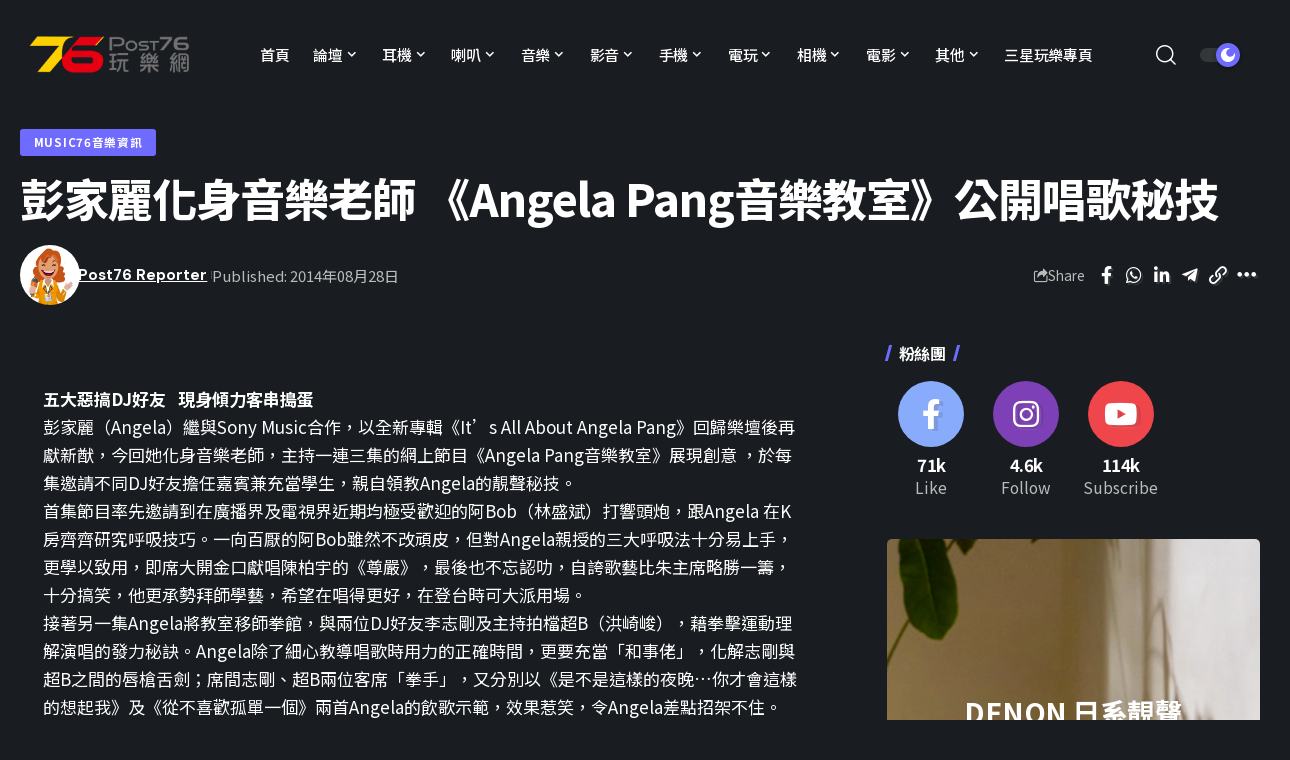

--- FILE ---
content_type: text/html; charset=UTF-8
request_url: https://news.post76.hk/2014/08/%E5%BD%AD%E5%AE%B6%E9%BA%97%E5%8C%96%E8%BA%AB%E9%9F%B3%E6%A8%82%E8%80%81%E5%B8%AB-%E3%80%8Aangela-pang%E9%9F%B3%E6%A8%82%E6%95%99%E5%AE%A4%E3%80%8B%E5%85%AC%E9%96%8B%E5%94%B1%E6%AD%8C%E7%A7%98/
body_size: 28187
content:
<!DOCTYPE html>
<html lang="zh-HK">
<head>
    <meta charset="UTF-8" />
    <meta http-equiv="X-UA-Compatible" content="IE=edge" />
	<meta name="viewport" content="width=device-width, initial-scale=1.0" />
    <link rel="profile" href="https://gmpg.org/xfn/11" />
	<title>彭家麗化身音樂老師 《Angela Pang音樂教室》公開唱歌秘技 &#8211; Post76玩樂網</title>
<meta name='robots' content='max-image-preview:large' />
	<style>img:is([sizes="auto" i], [sizes^="auto," i]) { contain-intrinsic-size: 3000px 1500px }</style>
	<link rel="preconnect" href="https://fonts.gstatic.com" crossorigin><link rel="preload" as="style" onload="this.onload=null;this.rel='stylesheet'" id="rb-preload-gfonts" href="https://fonts.googleapis.com/css?family=Noto+Sans+TC%3A200%2C300%2C400%2C500%2C600%2C700%2C800%2C900%7CDM+Sans%3A700%2C500%7CAbel%3A400%7CMontserrat%3A800%7CNoto+Sans+TC%3A100%2C100italic%2C200%2C200italic%2C300%2C300italic%2C400%2C400italic%2C500%2C500italic%2C600%2C600italic%2C700%2C700italic%2C800%2C800italic%2C900%2C900italic&amp;display=swap" crossorigin><noscript><link rel="stylesheet" href="https://fonts.googleapis.com/css?family=Noto+Sans+TC%3A200%2C300%2C400%2C500%2C600%2C700%2C800%2C900%7CDM+Sans%3A700%2C500%7CAbel%3A400%7CMontserrat%3A800%7CNoto+Sans+TC%3A100%2C100italic%2C200%2C200italic%2C300%2C300italic%2C400%2C400italic%2C500%2C500italic%2C600%2C600italic%2C700%2C700italic%2C800%2C800italic%2C900%2C900italic&amp;display=swap"></noscript><link rel="alternate" type="application/rss+xml" title="訂閱《Post76玩樂網》&raquo; 資訊提供" href="https://news.post76.hk/feed/" />
<link rel="alternate" type="application/rss+xml" title="訂閱《Post76玩樂網》&raquo; 留言的資訊提供" href="https://news.post76.hk/comments/feed/" />
<meta name="description" content="彭家麗（Angela）繼與Sony Music合作，以全新專輯《It’s All About Angela Pang》回歸樂壇後再獻新猷，今回她化身音樂老師，主持一連三集的網上節目《Angela Pang音樂教室》展現創意 ，於每集邀請不同DJ好友擔任嘉賓兼充當學生，親自領教Angela的靚聲秘技。"><script type="application/ld+json">{"@context":"https://schema.org","@type":"Organization","legalName":"Post76\u73a9\u6a02\u7db2","url":"https://news.post76.hk/","sameAs":["https://facebook.com/post76","https://instagram.com/post76_hk","https://www.youtube.com/@Post76_hk"]}</script>
<script>
window._wpemojiSettings = {"baseUrl":"https:\/\/s.w.org\/images\/core\/emoji\/15.0.3\/72x72\/","ext":".png","svgUrl":"https:\/\/s.w.org\/images\/core\/emoji\/15.0.3\/svg\/","svgExt":".svg","source":{"concatemoji":"https:\/\/news.post76.hk\/wp-includes\/js\/wp-emoji-release.min.js?ver=6.7.2"}};
/*! This file is auto-generated */
!function(i,n){var o,s,e;function c(e){try{var t={supportTests:e,timestamp:(new Date).valueOf()};sessionStorage.setItem(o,JSON.stringify(t))}catch(e){}}function p(e,t,n){e.clearRect(0,0,e.canvas.width,e.canvas.height),e.fillText(t,0,0);var t=new Uint32Array(e.getImageData(0,0,e.canvas.width,e.canvas.height).data),r=(e.clearRect(0,0,e.canvas.width,e.canvas.height),e.fillText(n,0,0),new Uint32Array(e.getImageData(0,0,e.canvas.width,e.canvas.height).data));return t.every(function(e,t){return e===r[t]})}function u(e,t,n){switch(t){case"flag":return n(e,"\ud83c\udff3\ufe0f\u200d\u26a7\ufe0f","\ud83c\udff3\ufe0f\u200b\u26a7\ufe0f")?!1:!n(e,"\ud83c\uddfa\ud83c\uddf3","\ud83c\uddfa\u200b\ud83c\uddf3")&&!n(e,"\ud83c\udff4\udb40\udc67\udb40\udc62\udb40\udc65\udb40\udc6e\udb40\udc67\udb40\udc7f","\ud83c\udff4\u200b\udb40\udc67\u200b\udb40\udc62\u200b\udb40\udc65\u200b\udb40\udc6e\u200b\udb40\udc67\u200b\udb40\udc7f");case"emoji":return!n(e,"\ud83d\udc26\u200d\u2b1b","\ud83d\udc26\u200b\u2b1b")}return!1}function f(e,t,n){var r="undefined"!=typeof WorkerGlobalScope&&self instanceof WorkerGlobalScope?new OffscreenCanvas(300,150):i.createElement("canvas"),a=r.getContext("2d",{willReadFrequently:!0}),o=(a.textBaseline="top",a.font="600 32px Arial",{});return e.forEach(function(e){o[e]=t(a,e,n)}),o}function t(e){var t=i.createElement("script");t.src=e,t.defer=!0,i.head.appendChild(t)}"undefined"!=typeof Promise&&(o="wpEmojiSettingsSupports",s=["flag","emoji"],n.supports={everything:!0,everythingExceptFlag:!0},e=new Promise(function(e){i.addEventListener("DOMContentLoaded",e,{once:!0})}),new Promise(function(t){var n=function(){try{var e=JSON.parse(sessionStorage.getItem(o));if("object"==typeof e&&"number"==typeof e.timestamp&&(new Date).valueOf()<e.timestamp+604800&&"object"==typeof e.supportTests)return e.supportTests}catch(e){}return null}();if(!n){if("undefined"!=typeof Worker&&"undefined"!=typeof OffscreenCanvas&&"undefined"!=typeof URL&&URL.createObjectURL&&"undefined"!=typeof Blob)try{var e="postMessage("+f.toString()+"("+[JSON.stringify(s),u.toString(),p.toString()].join(",")+"));",r=new Blob([e],{type:"text/javascript"}),a=new Worker(URL.createObjectURL(r),{name:"wpTestEmojiSupports"});return void(a.onmessage=function(e){c(n=e.data),a.terminate(),t(n)})}catch(e){}c(n=f(s,u,p))}t(n)}).then(function(e){for(var t in e)n.supports[t]=e[t],n.supports.everything=n.supports.everything&&n.supports[t],"flag"!==t&&(n.supports.everythingExceptFlag=n.supports.everythingExceptFlag&&n.supports[t]);n.supports.everythingExceptFlag=n.supports.everythingExceptFlag&&!n.supports.flag,n.DOMReady=!1,n.readyCallback=function(){n.DOMReady=!0}}).then(function(){return e}).then(function(){var e;n.supports.everything||(n.readyCallback(),(e=n.source||{}).concatemoji?t(e.concatemoji):e.wpemoji&&e.twemoji&&(t(e.twemoji),t(e.wpemoji)))}))}((window,document),window._wpemojiSettings);
</script>
<style id='wp-emoji-styles-inline-css'>

	img.wp-smiley, img.emoji {
		display: inline !important;
		border: none !important;
		box-shadow: none !important;
		height: 1em !important;
		width: 1em !important;
		margin: 0 0.07em !important;
		vertical-align: -0.1em !important;
		background: none !important;
		padding: 0 !important;
	}
</style>
<link rel='stylesheet' id='wp-block-library-css' href='https://news.post76.hk/wp-includes/css/dist/block-library/style.min.css?ver=6.7.2' media='all' />
<style id='classic-theme-styles-inline-css'>
/*! This file is auto-generated */
.wp-block-button__link{color:#fff;background-color:#32373c;border-radius:9999px;box-shadow:none;text-decoration:none;padding:calc(.667em + 2px) calc(1.333em + 2px);font-size:1.125em}.wp-block-file__button{background:#32373c;color:#fff;text-decoration:none}
</style>
<style id='global-styles-inline-css'>
:root{--wp--preset--aspect-ratio--square: 1;--wp--preset--aspect-ratio--4-3: 4/3;--wp--preset--aspect-ratio--3-4: 3/4;--wp--preset--aspect-ratio--3-2: 3/2;--wp--preset--aspect-ratio--2-3: 2/3;--wp--preset--aspect-ratio--16-9: 16/9;--wp--preset--aspect-ratio--9-16: 9/16;--wp--preset--color--black: #000000;--wp--preset--color--cyan-bluish-gray: #abb8c3;--wp--preset--color--white: #ffffff;--wp--preset--color--pale-pink: #f78da7;--wp--preset--color--vivid-red: #cf2e2e;--wp--preset--color--luminous-vivid-orange: #ff6900;--wp--preset--color--luminous-vivid-amber: #fcb900;--wp--preset--color--light-green-cyan: #7bdcb5;--wp--preset--color--vivid-green-cyan: #00d084;--wp--preset--color--pale-cyan-blue: #8ed1fc;--wp--preset--color--vivid-cyan-blue: #0693e3;--wp--preset--color--vivid-purple: #9b51e0;--wp--preset--gradient--vivid-cyan-blue-to-vivid-purple: linear-gradient(135deg,rgba(6,147,227,1) 0%,rgb(155,81,224) 100%);--wp--preset--gradient--light-green-cyan-to-vivid-green-cyan: linear-gradient(135deg,rgb(122,220,180) 0%,rgb(0,208,130) 100%);--wp--preset--gradient--luminous-vivid-amber-to-luminous-vivid-orange: linear-gradient(135deg,rgba(252,185,0,1) 0%,rgba(255,105,0,1) 100%);--wp--preset--gradient--luminous-vivid-orange-to-vivid-red: linear-gradient(135deg,rgba(255,105,0,1) 0%,rgb(207,46,46) 100%);--wp--preset--gradient--very-light-gray-to-cyan-bluish-gray: linear-gradient(135deg,rgb(238,238,238) 0%,rgb(169,184,195) 100%);--wp--preset--gradient--cool-to-warm-spectrum: linear-gradient(135deg,rgb(74,234,220) 0%,rgb(151,120,209) 20%,rgb(207,42,186) 40%,rgb(238,44,130) 60%,rgb(251,105,98) 80%,rgb(254,248,76) 100%);--wp--preset--gradient--blush-light-purple: linear-gradient(135deg,rgb(255,206,236) 0%,rgb(152,150,240) 100%);--wp--preset--gradient--blush-bordeaux: linear-gradient(135deg,rgb(254,205,165) 0%,rgb(254,45,45) 50%,rgb(107,0,62) 100%);--wp--preset--gradient--luminous-dusk: linear-gradient(135deg,rgb(255,203,112) 0%,rgb(199,81,192) 50%,rgb(65,88,208) 100%);--wp--preset--gradient--pale-ocean: linear-gradient(135deg,rgb(255,245,203) 0%,rgb(182,227,212) 50%,rgb(51,167,181) 100%);--wp--preset--gradient--electric-grass: linear-gradient(135deg,rgb(202,248,128) 0%,rgb(113,206,126) 100%);--wp--preset--gradient--midnight: linear-gradient(135deg,rgb(2,3,129) 0%,rgb(40,116,252) 100%);--wp--preset--font-size--small: 13px;--wp--preset--font-size--medium: 20px;--wp--preset--font-size--large: 36px;--wp--preset--font-size--x-large: 42px;--wp--preset--spacing--20: 0.44rem;--wp--preset--spacing--30: 0.67rem;--wp--preset--spacing--40: 1rem;--wp--preset--spacing--50: 1.5rem;--wp--preset--spacing--60: 2.25rem;--wp--preset--spacing--70: 3.38rem;--wp--preset--spacing--80: 5.06rem;--wp--preset--shadow--natural: 6px 6px 9px rgba(0, 0, 0, 0.2);--wp--preset--shadow--deep: 12px 12px 50px rgba(0, 0, 0, 0.4);--wp--preset--shadow--sharp: 6px 6px 0px rgba(0, 0, 0, 0.2);--wp--preset--shadow--outlined: 6px 6px 0px -3px rgba(255, 255, 255, 1), 6px 6px rgba(0, 0, 0, 1);--wp--preset--shadow--crisp: 6px 6px 0px rgba(0, 0, 0, 1);}:where(.is-layout-flex){gap: 0.5em;}:where(.is-layout-grid){gap: 0.5em;}body .is-layout-flex{display: flex;}.is-layout-flex{flex-wrap: wrap;align-items: center;}.is-layout-flex > :is(*, div){margin: 0;}body .is-layout-grid{display: grid;}.is-layout-grid > :is(*, div){margin: 0;}:where(.wp-block-columns.is-layout-flex){gap: 2em;}:where(.wp-block-columns.is-layout-grid){gap: 2em;}:where(.wp-block-post-template.is-layout-flex){gap: 1.25em;}:where(.wp-block-post-template.is-layout-grid){gap: 1.25em;}.has-black-color{color: var(--wp--preset--color--black) !important;}.has-cyan-bluish-gray-color{color: var(--wp--preset--color--cyan-bluish-gray) !important;}.has-white-color{color: var(--wp--preset--color--white) !important;}.has-pale-pink-color{color: var(--wp--preset--color--pale-pink) !important;}.has-vivid-red-color{color: var(--wp--preset--color--vivid-red) !important;}.has-luminous-vivid-orange-color{color: var(--wp--preset--color--luminous-vivid-orange) !important;}.has-luminous-vivid-amber-color{color: var(--wp--preset--color--luminous-vivid-amber) !important;}.has-light-green-cyan-color{color: var(--wp--preset--color--light-green-cyan) !important;}.has-vivid-green-cyan-color{color: var(--wp--preset--color--vivid-green-cyan) !important;}.has-pale-cyan-blue-color{color: var(--wp--preset--color--pale-cyan-blue) !important;}.has-vivid-cyan-blue-color{color: var(--wp--preset--color--vivid-cyan-blue) !important;}.has-vivid-purple-color{color: var(--wp--preset--color--vivid-purple) !important;}.has-black-background-color{background-color: var(--wp--preset--color--black) !important;}.has-cyan-bluish-gray-background-color{background-color: var(--wp--preset--color--cyan-bluish-gray) !important;}.has-white-background-color{background-color: var(--wp--preset--color--white) !important;}.has-pale-pink-background-color{background-color: var(--wp--preset--color--pale-pink) !important;}.has-vivid-red-background-color{background-color: var(--wp--preset--color--vivid-red) !important;}.has-luminous-vivid-orange-background-color{background-color: var(--wp--preset--color--luminous-vivid-orange) !important;}.has-luminous-vivid-amber-background-color{background-color: var(--wp--preset--color--luminous-vivid-amber) !important;}.has-light-green-cyan-background-color{background-color: var(--wp--preset--color--light-green-cyan) !important;}.has-vivid-green-cyan-background-color{background-color: var(--wp--preset--color--vivid-green-cyan) !important;}.has-pale-cyan-blue-background-color{background-color: var(--wp--preset--color--pale-cyan-blue) !important;}.has-vivid-cyan-blue-background-color{background-color: var(--wp--preset--color--vivid-cyan-blue) !important;}.has-vivid-purple-background-color{background-color: var(--wp--preset--color--vivid-purple) !important;}.has-black-border-color{border-color: var(--wp--preset--color--black) !important;}.has-cyan-bluish-gray-border-color{border-color: var(--wp--preset--color--cyan-bluish-gray) !important;}.has-white-border-color{border-color: var(--wp--preset--color--white) !important;}.has-pale-pink-border-color{border-color: var(--wp--preset--color--pale-pink) !important;}.has-vivid-red-border-color{border-color: var(--wp--preset--color--vivid-red) !important;}.has-luminous-vivid-orange-border-color{border-color: var(--wp--preset--color--luminous-vivid-orange) !important;}.has-luminous-vivid-amber-border-color{border-color: var(--wp--preset--color--luminous-vivid-amber) !important;}.has-light-green-cyan-border-color{border-color: var(--wp--preset--color--light-green-cyan) !important;}.has-vivid-green-cyan-border-color{border-color: var(--wp--preset--color--vivid-green-cyan) !important;}.has-pale-cyan-blue-border-color{border-color: var(--wp--preset--color--pale-cyan-blue) !important;}.has-vivid-cyan-blue-border-color{border-color: var(--wp--preset--color--vivid-cyan-blue) !important;}.has-vivid-purple-border-color{border-color: var(--wp--preset--color--vivid-purple) !important;}.has-vivid-cyan-blue-to-vivid-purple-gradient-background{background: var(--wp--preset--gradient--vivid-cyan-blue-to-vivid-purple) !important;}.has-light-green-cyan-to-vivid-green-cyan-gradient-background{background: var(--wp--preset--gradient--light-green-cyan-to-vivid-green-cyan) !important;}.has-luminous-vivid-amber-to-luminous-vivid-orange-gradient-background{background: var(--wp--preset--gradient--luminous-vivid-amber-to-luminous-vivid-orange) !important;}.has-luminous-vivid-orange-to-vivid-red-gradient-background{background: var(--wp--preset--gradient--luminous-vivid-orange-to-vivid-red) !important;}.has-very-light-gray-to-cyan-bluish-gray-gradient-background{background: var(--wp--preset--gradient--very-light-gray-to-cyan-bluish-gray) !important;}.has-cool-to-warm-spectrum-gradient-background{background: var(--wp--preset--gradient--cool-to-warm-spectrum) !important;}.has-blush-light-purple-gradient-background{background: var(--wp--preset--gradient--blush-light-purple) !important;}.has-blush-bordeaux-gradient-background{background: var(--wp--preset--gradient--blush-bordeaux) !important;}.has-luminous-dusk-gradient-background{background: var(--wp--preset--gradient--luminous-dusk) !important;}.has-pale-ocean-gradient-background{background: var(--wp--preset--gradient--pale-ocean) !important;}.has-electric-grass-gradient-background{background: var(--wp--preset--gradient--electric-grass) !important;}.has-midnight-gradient-background{background: var(--wp--preset--gradient--midnight) !important;}.has-small-font-size{font-size: var(--wp--preset--font-size--small) !important;}.has-medium-font-size{font-size: var(--wp--preset--font-size--medium) !important;}.has-large-font-size{font-size: var(--wp--preset--font-size--large) !important;}.has-x-large-font-size{font-size: var(--wp--preset--font-size--x-large) !important;}
:where(.wp-block-post-template.is-layout-flex){gap: 1.25em;}:where(.wp-block-post-template.is-layout-grid){gap: 1.25em;}
:where(.wp-block-columns.is-layout-flex){gap: 2em;}:where(.wp-block-columns.is-layout-grid){gap: 2em;}
:root :where(.wp-block-pullquote){font-size: 1.5em;line-height: 1.6;}
</style>
<link rel='stylesheet' id='foxiz-elements-css' href='https://news.post76.hk/wp-content/plugins/foxiz-core/lib/foxiz-elements/public/style.css?ver=1.0' media='all' />
<link rel='stylesheet' id='newsletter-css' href='https://news.post76.hk/wp-content/plugins/newsletter/style.css?ver=8.7.0' media='all' />
<link rel='stylesheet' id='elementor-frontend-css' href='https://news.post76.hk/wp-content/plugins/elementor/assets/css/frontend.min.css?ver=3.27.6' media='all' />
<link rel='stylesheet' id='eael-general-css' href='https://news.post76.hk/wp-content/plugins/essential-addons-for-elementor-lite/assets/front-end/css/view/general.min.css?ver=6.1.4' media='all' />
<link rel='stylesheet' id='elementor-icons-css' href='https://news.post76.hk/wp-content/plugins/elementor/assets/lib/eicons/css/elementor-icons.min.css?ver=5.35.0' media='all' />
<link rel='stylesheet' id='elementor-post-210278-css' href='https://news.post76.hk/wp-content/uploads/elementor/css/post-210278.css?ver=1764238220' media='all' />
<link rel='stylesheet' id='elementor-post-210371-css' href='https://news.post76.hk/wp-content/uploads/elementor/css/post-210371.css?ver=1764238220' media='all' />
<link rel='stylesheet' id='elementor-post-210896-css' href='https://news.post76.hk/wp-content/uploads/elementor/css/post-210896.css?ver=1764238224' media='all' />

<link rel='stylesheet' id='foxiz-main-css' href='https://news.post76.hk/wp-content/themes/foxiz/assets/css/main.css?ver=2.6.1' media='all' />
<style id='foxiz-main-inline-css'>
:root {--body-family:Noto Sans TC, Arial, Helvetica, sans-serif;--body-fweight:400;--body-fsize:17px;--h1-family:Noto Sans TC, Arial, Helvetica, sans-serif;--h1-fweight:700;--h1-fspace:-1px;--h2-family:Noto Sans TC, Arial, Helvetica, sans-serif;--h2-fweight:700;--h2-fspace:-.5px;--h3-family:Noto Sans TC, Arial, Helvetica, sans-serif;--h3-fweight:700;--h3-fspace:-.5px;--h4-family:Noto Sans TC, Arial, Helvetica, sans-serif;--h4-fweight:700;--h4-fspace:-.5px;--h5-family:Noto Sans TC, Arial, Helvetica, sans-serif;--h5-fweight:700;--h5-fspace:-.5px;--h6-family:Noto Sans TC, Arial, Helvetica, sans-serif;--h6-fweight:700;--h6-fspace:-.5px;--cat-family:Noto Sans TC, Arial, Helvetica, sans-serif;--cat-fweight:700;--meta-family:Noto Sans TC;--meta-fweight:400;--meta-b-family:DM Sans;--meta-b-fweight:700;--input-family:Noto Sans TC;--input-fweight:400;--btn-family:Noto Sans TC;--btn-fweight:700;--menu-family:Noto Sans TC;--menu-fweight:500;--menu-fsize:15px;--submenu-family:DM Sans;--submenu-fweight:500;--submenu-fsize:13px;--dwidgets-family:Noto Sans TC;--dwidgets-fweight:500;--dwidgets-fsize:17px;--headline-family:Noto Sans TC;--headline-fweight:800;--tagline-family:Abel;--tagline-fweight:400;--heading-family:Noto Sans TC;--subheading-family:Noto Sans TC;--quote-family:Montserrat;--quote-fweight:800;--excerpt-family:Noto Sans TC;--bcrumb-family:Noto Sans TC;--bcrumb-fweight:500;}:root {--g-color :#706bff;--g-color-90 :#706bffe6;}[data-theme="dark"], .light-scheme {--dark-accent :#070819;--dark-accent-90 :#070819e6;--dark-accent-0 :#07081900;}.is-hd-1, .is-hd-2, .is-hd-3 {--nav-bg: #ffffff;--nav-bg-from: #ffffff;--nav-bg-to: #ffffff;--nav-color :#000000;--nav-color-10 :#0000001a;--nav-color-h :#8e8e8e;--nav-color-h-accent :#8e8e8e;--nav-height :80px;}[data-theme="dark"].is-hd-4 {--nav-bg: #191c20;--nav-bg-from: #191c20;--nav-bg-to: #191c20;}:root {--mbnav-bg: #ffffff;--mbnav-bg-from: #ffffff;--mbnav-bg-to: #ffffff;--submbnav-bg: #ffffff;--submbnav-bg-from: #ffffff;--submbnav-bg-to: #ffffff;--mbnav-color :#000000;--submbnav-color :#000000;--submbnav-color-10 :#0000001a;}[data-theme="dark"] {--mbnav-bg: #000000;--mbnav-bg-from: #000000;--mbnav-bg-to: #000000;--submbnav-bg: #000000;--submbnav-bg-from: #000000;--submbnav-bg-to: #000000;--mbnav-color :#ffffff;--submbnav-color :#ffffff;}:root {--subnav-bg: #ffffff;--subnav-bg-from: #ffffff;--subnav-bg-to: #ffffff;--subnav-color :#000000;--subnav-color-10 :#0000001a;--subnav-color-h :#8e8e8e;--topad-spacing :15px;--hyperlink-line-color :var(--g-color);--mbnav-height :60px;--flogo-height :70px;--s-content-width : 760px;--max-width-wo-sb : 840px;--qview-height : 42px;--s10-feat-ratio :45%;--s11-feat-ratio :45%;--login-popup-w : 350px;}.p-readmore { font-family:Noto Sans TC;font-weight:500;}.mobile-menu > li > a  { font-family:DM Sans;font-weight:500;}.mobile-menu .sub-menu a, .logged-mobile-menu a { font-family:DM Sans;font-weight:700;}.mobile-qview a { font-family:DM Sans;font-weight:700;}.search-header:before { background-repeat : no-repeat;background-size : cover;background-image : url(https://foxiz.themeruby.com/default/wp-content/uploads/sites/2/2021/09/search-bg.jpg);background-attachment : scroll;background-position : center center;}[data-theme="dark"] .search-header:before { background-repeat : no-repeat;background-size : cover;background-image : url(https://foxiz.themeruby.com/default/wp-content/uploads/sites/2/2021/09/search-bgd.jpg);background-attachment : scroll;background-position : center center;}.footer-has-bg { background-color : #0000000a;}[data-theme="dark"] .footer-has-bg { background-color : #16181c;}#amp-mobile-version-switcher { display: none; }.search-icon-svg { -webkit-mask-image: url(https://news.post76.hk/wp-content/uploads/2025/06/search-t.svg);mask-image: url(https://news.post76.hk/wp-content/uploads/2025/06/search-t.svg); }.notification-icon-svg { -webkit-mask-image: url(https://foxiz.themeruby.com/tech/wp-content/uploads/sites/3/2022/08/noti-tech.svg);mask-image: url(https://foxiz.themeruby.com/tech/wp-content/uploads/sites/3/2022/08/noti-tech.svg); }.menu-item-210929 span.menu-sub-title { color: #ffffff !important;}.menu-item-210929 span.menu-sub-title { background-color: #e60012;}[data-theme="dark"] .menu-item-210929 span.menu-sub-title { color: #ffffff !important;}[data-theme="dark"] .menu-item-210929 span.menu-sub-title { background-color: #e60012;}.menu-item-210928 span.menu-sub-title { color: #ffffff !important;}.menu-item-210928 span.menu-sub-title { background-color: #fdd000;}[data-theme="dark"] .menu-item-210928 span.menu-sub-title { color: #ffffff !important;}[data-theme="dark"] .menu-item-210928 span.menu-sub-title { background-color: #fdd000;}.notification-icon-svg, .rbi-notification.wnav-icon { font-size: 18px;}@media (max-width: 767px) { .notification-icon-svg, .rbi-notification.wnav-icon { font-size: 15.3px;} }
</style>
<link rel='stylesheet' id='foxiz-print-css' href='https://news.post76.hk/wp-content/themes/foxiz/assets/css/print.css?ver=2.6.1' media='all' />
<link rel='stylesheet' id='foxiz-style-css' href='https://news.post76.hk/wp-content/themes/foxiz-child/style.css?ver=2.6.1' media='all' />

<link rel="preconnect" href="https://fonts.gstatic.com/" crossorigin><script src="https://news.post76.hk/wp-includes/js/jquery/jquery.min.js?ver=3.7.1" id="jquery-core-js"></script>
<script src="https://news.post76.hk/wp-includes/js/jquery/jquery-migrate.min.js?ver=3.4.1" id="jquery-migrate-js"></script>
<script src="https://news.post76.hk/wp-content/themes/foxiz/assets/js/highlight-share.js?ver=1" id="highlight-share-js"></script>
<link rel="preload" href="https://news.post76.hk/wp-content/themes/foxiz/assets/fonts/icons.woff2" as="font" type="font/woff2" crossorigin="anonymous"> <link rel="https://api.w.org/" href="https://news.post76.hk/wp-json/" /><link rel="alternate" title="JSON" type="application/json" href="https://news.post76.hk/wp-json/wp/v2/posts/62581" /><link rel="EditURI" type="application/rsd+xml" title="RSD" href="https://news.post76.hk/xmlrpc.php?rsd" />
<link rel="canonical" href="https://news.post76.hk/2014/08/%e5%bd%ad%e5%ae%b6%e9%ba%97%e5%8c%96%e8%ba%ab%e9%9f%b3%e6%a8%82%e8%80%81%e5%b8%ab-%e3%80%8aangela-pang%e9%9f%b3%e6%a8%82%e6%95%99%e5%ae%a4%e3%80%8b%e5%85%ac%e9%96%8b%e5%94%b1%e6%ad%8c%e7%a7%98/" />
<link rel='shortlink' href='https://news.post76.hk/?p=62581' />
<link rel="alternate" title="oEmbed (JSON)" type="application/json+oembed" href="https://news.post76.hk/wp-json/oembed/1.0/embed?url=https%3A%2F%2Fnews.post76.hk%2F2014%2F08%2F%25e5%25bd%25ad%25e5%25ae%25b6%25e9%25ba%2597%25e5%258c%2596%25e8%25ba%25ab%25e9%259f%25b3%25e6%25a8%2582%25e8%2580%2581%25e5%25b8%25ab-%25e3%2580%258aangela-pang%25e9%259f%25b3%25e6%25a8%2582%25e6%2595%2599%25e5%25ae%25a4%25e3%2580%258b%25e5%2585%25ac%25e9%2596%258b%25e5%2594%25b1%25e6%25ad%258c%25e7%25a7%2598%2F" />
<link rel="alternate" title="oEmbed (XML)" type="text/xml+oembed" href="https://news.post76.hk/wp-json/oembed/1.0/embed?url=https%3A%2F%2Fnews.post76.hk%2F2014%2F08%2F%25e5%25bd%25ad%25e5%25ae%25b6%25e9%25ba%2597%25e5%258c%2596%25e8%25ba%25ab%25e9%259f%25b3%25e6%25a8%2582%25e8%2580%2581%25e5%25b8%25ab-%25e3%2580%258aangela-pang%25e9%259f%25b3%25e6%25a8%2582%25e6%2595%2599%25e5%25ae%25a4%25e3%2580%258b%25e5%2585%25ac%25e9%2596%258b%25e5%2594%25b1%25e6%25ad%258c%25e7%25a7%2598%2F&#038;format=xml" />
<!-- Google Tag Manager -->
<script>(function(w,d,s,l,i){w[l]=w[l]||[];w[l].push({'gtm.start':
new Date().getTime(),event:'gtm.js'});var f=d.getElementsByTagName(s)[0],
j=d.createElement(s),dl=l!='dataLayer'?'&l='+l:'';j.async=true;j.src=
'https://www.googletagmanager.com/gtm.js?id='+i+dl;f.parentNode.insertBefore(j,f);
})(window,document,'script','dataLayer','GTM-NC2GN35');</script>
<!-- End Google Tag Manager --><meta name="generator" content="Elementor 3.27.6; features: additional_custom_breakpoints; settings: css_print_method-external, google_font-enabled, font_display-swap">
<script type="application/ld+json">{"@context":"https://schema.org","@type":"WebSite","@id":"https://news.post76.hk/#website","url":"https://news.post76.hk/","name":"Post76\u73a9\u6a02\u7db2","potentialAction":{"@type":"SearchAction","target":"https://news.post76.hk/?s={search_term_string}","query-input":"required name=search_term_string"}}</script>
			<style>
				.e-con.e-parent:nth-of-type(n+4):not(.e-lazyloaded):not(.e-no-lazyload),
				.e-con.e-parent:nth-of-type(n+4):not(.e-lazyloaded):not(.e-no-lazyload) * {
					background-image: none !important;
				}
				@media screen and (max-height: 1024px) {
					.e-con.e-parent:nth-of-type(n+3):not(.e-lazyloaded):not(.e-no-lazyload),
					.e-con.e-parent:nth-of-type(n+3):not(.e-lazyloaded):not(.e-no-lazyload) * {
						background-image: none !important;
					}
				}
				@media screen and (max-height: 640px) {
					.e-con.e-parent:nth-of-type(n+2):not(.e-lazyloaded):not(.e-no-lazyload),
					.e-con.e-parent:nth-of-type(n+2):not(.e-lazyloaded):not(.e-no-lazyload) * {
						background-image: none !important;
					}
				}
			</style>
						<meta property="og:title" content="彭家麗化身音樂老師 《Angela Pang音樂教室》公開唱歌秘技"/>
			<meta property="og:url" content="https://news.post76.hk/2014/08/%e5%bd%ad%e5%ae%b6%e9%ba%97%e5%8c%96%e8%ba%ab%e9%9f%b3%e6%a8%82%e8%80%81%e5%b8%ab-%e3%80%8aangela-pang%e9%9f%b3%e6%a8%82%e6%95%99%e5%ae%a4%e3%80%8b%e5%85%ac%e9%96%8b%e5%94%b1%e6%ad%8c%e7%a7%98/"/>
			<meta property="og:site_name" content="Post76玩樂網"/>
							<meta property="og:type" content="article"/>
								<meta property="article:published_time" content="2014-08-28T15:32:16+00:00"/>
							<meta property="article:modified_time" content="2014-08-28T15:36:56+00:00"/>
				<meta name="author" content="Post76 Reporter"/>
				<meta name="twitter:card" content="summary_large_image"/>
				<meta name="twitter:creator" content="@Post76玩樂網"/>
				<meta name="twitter:label1" content="Written by"/>
				<meta name="twitter:data1" content="Post76 Reporter"/>
				<link rel="icon" href="https://news.post76.hk/wp-content/uploads/2023/10/cropped-cropped-Favicon-1-32x32.png" sizes="32x32" />
<link rel="icon" href="https://news.post76.hk/wp-content/uploads/2023/10/cropped-cropped-Favicon-1-192x192.png" sizes="192x192" />
<link rel="apple-touch-icon" href="https://news.post76.hk/wp-content/uploads/2023/10/cropped-cropped-Favicon-1-180x180.png" />
<meta name="msapplication-TileImage" content="https://news.post76.hk/wp-content/uploads/2023/10/cropped-cropped-Favicon-1-270x270.png" />
		<style id="wp-custom-css">
			@media (min-width: 768px) {
  .p-grid-box-1 a.p-url {
  display: -webkit-box;
  max-height: 6rem;
  -webkit-box-orient: vertical;
  overflow: hidden;
  text-overflow: ellipsis;
  white-space: normal;
  -webkit-line-clamp: 3;
  line-height: 1.6rem;
}
}		</style>
		</head>
<body class="post-template-default single single-post postid-62581 single-format-standard wp-custom-logo wp-embed-responsive elementor-default elementor-kit-210278 menu-ani-1 hover-ani-1 btn-ani-1 btn-transform-1 is-rm-1 lmeta-dot loader-1 dark-sw-1 is-hd-rb_template is-standard-1 is-mstick yes-tstick is-backtop  is-mstick is-cmode" data-theme="dark">
<div class="site-outer">
			<div id="site-header" class="header-wrap rb-section header-template">
					<div class="reading-indicator"><span id="reading-progress"></span></div>
					<div class="navbar-outer navbar-template-outer">
				<div id="header-template-holder"><div class="header-template-inner">		<div data-elementor-type="wp-post" data-elementor-id="210371" class="elementor elementor-210371">
				<div class="elementor-element elementor-element-d0b7495 elementor-hidden-desktop elementor-hidden-tablet elementor-hidden-mobile e-flex e-con-boxed e-con e-parent" data-id="d0b7495" data-element_type="container">
					<div class="e-con-inner">
		<div class="elementor-element elementor-element-84b9feb e-con-full e-flex e-con e-child" data-id="84b9feb" data-element_type="container">
				<div class="elementor-element elementor-element-92a484c elementor-widget elementor-widget-foxiz-logo" data-id="92a484c" data-element_type="widget" data-widget_type="foxiz-logo.default">
				<div class="elementor-widget-container">
					        <div class="the-logo">
            <a href="https://news.post76.hk/">
				                    <img loading="eager" decoding="async" width="234" height="98" src="https://devnews.post76.hk/wp-content/uploads/2023/09/logo.png" alt="Post76玩樂網">
				            </a>
			        </div>
						</div>
				</div>
				</div>
		<div class="elementor-element elementor-element-b3b28dc e-con-full e-flex e-con e-child" data-id="b3b28dc" data-element_type="container">
				<div class="elementor-element elementor-element-a898739 is-divider-none elementor-widget elementor-widget-foxiz-navigation" data-id="a898739" data-element_type="widget" data-widget_type="foxiz-navigation.default">
				<div class="elementor-widget-container">
							<nav id="site-navigation" class="main-menu-wrap template-menu" aria-label="main menu">
			<ul id="menu-main-menu" class="main-menu rb-menu large-menu" itemscope itemtype="https://www.schema.org/SiteNavigationElement"><li id="menu-item-127614" class="menu-item menu-item-type-custom menu-item-object-custom menu-item-127614"><a href="/portal.php"><span>首頁</span></a></li>
<li id="menu-item-68651" class="menu-item menu-item-type-custom menu-item-object-custom menu-item-has-children menu-item-68651"><a href="https://post76.hk/forum.php"><span>論壇</span></a>
<ul class="sub-menu">
	<li id="menu-item-68653" class="menu-item menu-item-type-custom menu-item-object-custom menu-item-68653"><a href="https://post76.hk/forum.php?mod=guide&#038;view=hot"><span>最新熱門</span></a></li>
	<li id="menu-item-68652" class="menu-item menu-item-type-custom menu-item-object-custom menu-item-68652"><a href="https://post76.hk/forum.php?mod=guide&#038;view=new"><span>最新回復</span></a></li>
	<li id="menu-item-68667" class="menu-item menu-item-type-custom menu-item-object-custom menu-item-68667"><a href="https://post76.hk/forum.php?mod=guide&#038;view=newthread"><span>最新發表</span></a></li>
	<li id="menu-item-68666" class="menu-item menu-item-type-custom menu-item-object-custom menu-item-68666"><a href="https://post76.hk/forum.php?mod=guide&#038;view=digest"><span>最新精華</span></a></li>
	<li id="menu-item-68668" class="menu-item menu-item-type-custom menu-item-object-custom menu-item-68668"><a href="https://post76.hk/forum.php?mod=space&#038;do=thread&#038;view=me"><span>我的帖子</span></a></li>
</ul>
</li>
<li id="menu-item-184605" class="menu-item menu-item-type-custom menu-item-object-custom menu-item-has-children menu-item-184605"><a href="https://post76.hk/news/"><span>新聞</span></a>
<ul class="sub-menu">
	<li id="menu-item-184608" class="menu-item menu-item-type-taxonomy menu-item-object-category menu-item-184608"><a href="https://news.post76.hk/category/headline/"><span>頭條新聞</span></a></li>
	<li id="menu-item-184609" class="menu-item menu-item-type-taxonomy menu-item-object-category menu-item-184609"><a href="https://news.post76.hk/category/76-friendclub%e6%9c%83%e8%a8%8a/"><span>76-FriendClub會訊</span></a></li>
</ul>
</li>
<li id="menu-item-132354" class="menu-item menu-item-type-taxonomy menu-item-object-category menu-item-has-children menu-item-132354"><a href="https://news.post76.hk/category/featured/"><span>資訊</span></a>
<ul class="sub-menu">
	<li id="menu-item-205497" class="menu-item menu-item-type-taxonomy menu-item-object-category menu-item-205497"><a href="https://news.post76.hk/category/featured/%e6%8a%95%e5%bd%b1%e6%a9%9f%e8%b3%87%e8%a8%8a/"><span>投影機資訊</span></a></li>
	<li id="menu-item-184578" class="menu-item menu-item-type-taxonomy menu-item-object-category menu-item-184578"><a href="https://news.post76.hk/category/featured/tv-news/"><span>電視資訊</span></a></li>
	<li id="menu-item-184598" class="menu-item menu-item-type-taxonomy menu-item-object-category menu-item-184598"><a href="https://news.post76.hk/category/featured/soundbar-news/"><span>Soundbar資訊</span></a></li>
	<li id="menu-item-184604" class="menu-item menu-item-type-taxonomy menu-item-object-category menu-item-184604"><a href="https://news.post76.hk/category/featured/hi-fi-news/"><span>音響資訊</span></a></li>
	<li id="menu-item-184597" class="menu-item menu-item-type-taxonomy menu-item-object-category menu-item-184597"><a href="https://news.post76.hk/category/featured/home-theater-news/"><span>AV擴音機資訊</span></a></li>
	<li id="menu-item-184599" class="menu-item menu-item-type-taxonomy menu-item-object-category menu-item-184599"><a href="https://news.post76.hk/category/featured/speaker-news/"><span>喇叭組合資訊</span></a></li>
	<li id="menu-item-184573" class="menu-item menu-item-type-taxonomy menu-item-object-category menu-item-184573"><a href="https://news.post76.hk/category/featured/head-fi-news/"><span>耳機隨身聽</span></a></li>
	<li id="menu-item-184601" class="menu-item menu-item-type-taxonomy menu-item-object-category menu-item-184601"><a href="https://news.post76.hk/category/featured/%e9%9b%bb%e7%8e%a9%e6%89%93%e6%a9%9f/"><span>電玩打機</span></a></li>
	<li id="menu-item-184602" class="menu-item menu-item-type-taxonomy menu-item-object-category menu-item-184602"><a href="https://news.post76.hk/category/featured/%e9%9b%bb%e8%85%a6%e9%80%b1%e9%82%8a/"><span>電腦週邊</span></a></li>
	<li id="menu-item-153765" class="menu-item menu-item-type-taxonomy menu-item-object-category menu-item-153765"><a href="https://news.post76.hk/category/featured/%e6%94%9d%e5%bd%b1%e8%b3%87%e8%a8%8a/"><span>攝影資訊</span></a></li>
	<li id="menu-item-132356" class="menu-item menu-item-type-taxonomy menu-item-object-category menu-item-132356"><a href="https://news.post76.hk/category/featured/%e7%94%9f%e6%b4%bb%e7%8e%a9%e6%a8%82/"><span>生活玩樂</span></a></li>
	<li id="menu-item-184610" class="menu-item menu-item-type-taxonomy menu-item-object-category menu-item-184610"><a href="https://news.post76.hk/category/%e5%95%86%e5%8b%99%e8%b3%87%e8%a8%8a/"><span>商務資訊</span></a></li>
</ul>
</li>
<li id="menu-item-130386" class="menu-item menu-item-type-taxonomy menu-item-object-category menu-item-has-children menu-item-130386"><a href="https://news.post76.hk/category/%e5%bd%b1%e9%9f%b3%e5%a0%b1%e5%91%8a/"><span>評測</span></a>
<ul class="sub-menu">
	<li id="menu-item-174425" class="menu-item menu-item-type-taxonomy menu-item-object-category menu-item-174425"><a href="https://news.post76.hk/category/%e5%bd%b1%e9%9f%b3%e5%a0%b1%e5%91%8a/tv-review/"><span>4K/8K電視</span></a></li>
	<li id="menu-item-174423" class="menu-item menu-item-type-taxonomy menu-item-object-category menu-item-174423"><a href="https://news.post76.hk/category/%e5%bd%b1%e9%9f%b3%e5%a0%b1%e5%91%8a/player-review/"><span>4K 影像播放器</span></a></li>
	<li id="menu-item-174419" class="menu-item menu-item-type-taxonomy menu-item-object-category menu-item-174419"><a href="https://news.post76.hk/category/%e5%bd%b1%e9%9f%b3%e5%a0%b1%e5%91%8a/avamp-review/"><span>AV擴音機</span></a></li>
	<li id="menu-item-174420" class="menu-item menu-item-type-taxonomy menu-item-object-category menu-item-174420"><a href="https://news.post76.hk/category/%e5%bd%b1%e9%9f%b3%e5%a0%b1%e5%91%8a/soundbar-review/"><span>Soundbar</span></a></li>
	<li id="menu-item-130387" class="menu-item menu-item-type-taxonomy menu-item-object-category menu-item-130387"><a href="https://news.post76.hk/category/%e5%bd%b1%e9%9f%b3%e5%a0%b1%e5%91%8a/head-fi-report/"><span>耳機/個人音響</span></a></li>
	<li id="menu-item-174422" class="menu-item menu-item-type-taxonomy menu-item-object-category menu-item-174422"><a href="https://news.post76.hk/category/%e5%bd%b1%e9%9f%b3%e5%a0%b1%e5%91%8a/speaker-review/"><span>喇叭組合</span></a></li>
	<li id="menu-item-186139" class="menu-item menu-item-type-taxonomy menu-item-object-category menu-item-186139"><a href="https://news.post76.hk/category/%e5%bd%b1%e9%9f%b3%e5%a0%b1%e5%91%8a/cd-%e9%9f%b3%e6%a8%82%e6%92%ad%e6%94%be%e5%99%a8/"><span>CD/Music Streamer 串流播放機</span></a></li>
	<li id="menu-item-174421" class="menu-item menu-item-type-taxonomy menu-item-object-category menu-item-174421"><a href="https://news.post76.hk/category/%e5%bd%b1%e9%9f%b3%e5%a0%b1%e5%91%8a/amplifier-review/"><span>兩聲道前級/擴音機</span></a></li>
	<li id="menu-item-174424" class="menu-item menu-item-type-taxonomy menu-item-object-category menu-item-174424"><a href="https://news.post76.hk/category/%e5%bd%b1%e9%9f%b3%e5%a0%b1%e5%91%8a/projector-review/"><span>短投/投影機</span></a></li>
	<li id="menu-item-195787" class="menu-item menu-item-type-taxonomy menu-item-object-category menu-item-195787"><a href="https://news.post76.hk/category/%e5%bd%b1%e9%9f%b3%e5%a0%b1%e5%91%8a/%e5%bd%b1%e9%9f%b3%e9%85%8d%e4%bb%b6/"><span>影音配件</span></a></li>
	<li id="menu-item-198091" class="menu-item menu-item-type-taxonomy menu-item-object-category menu-item-198091"><a href="https://news.post76.hk/category/%e5%bd%b1%e9%9f%b3%e5%a0%b1%e5%91%8a/hdmi-rca-cable-review/"><span>影音線材</span></a></li>
	<li id="menu-item-160155" class="menu-item menu-item-type-taxonomy menu-item-object-category menu-item-160155"><a href="https://news.post76.hk/category/%e8%97%8d%e5%85%89%e7%a2%9f%e8%a9%95/"><span>藍光碟/串流影評</span></a></li>
	<li id="menu-item-157612" class="menu-item menu-item-type-taxonomy menu-item-object-category menu-item-157612"><a href="https://news.post76.hk/category/%e9%9b%bb%e5%bd%b1%e6%96%b0%e8%81%9e/"><span>電影新聞</span></a></li>
	<li id="menu-item-157613" class="menu-item menu-item-type-taxonomy menu-item-object-category menu-item-157613"><a href="https://news.post76.hk/category/music/music-review/"><span>音樂品評</span></a></li>
	<li id="menu-item-175330" class="menu-item menu-item-type-taxonomy menu-item-object-category menu-item-175330"><a href="https://news.post76.hk/category/%e5%bd%b1%e9%9f%b3%e5%a0%b1%e5%91%8a/mobile-review/"><span>手機評測</span></a></li>
</ul>
</li>
<li id="menu-item-180953" class="menu-item menu-item-type-taxonomy menu-item-object-category current-post-ancestor current-menu-parent current-post-parent menu-item-has-children menu-item-180953"><a href="https://news.post76.hk/category/music/"><span>音樂</span></a>
<ul class="sub-menu">
	<li id="menu-item-181013" class="menu-item menu-item-type-taxonomy menu-item-object-category menu-item-181013"><a href="https://news.post76.hk/category/music/music-event/"><span>音樂分享會</span></a></li>
	<li id="menu-item-180955" class="menu-item menu-item-type-taxonomy menu-item-object-category menu-item-180955"><a href="https://news.post76.hk/category/music/singer-interview/"><span>音樂專訪</span></a></li>
	<li id="menu-item-180954" class="menu-item menu-item-type-taxonomy menu-item-object-category menu-item-180954"><a href="https://news.post76.hk/category/music/music-review/"><span>音樂品評</span></a></li>
</ul>
</li>
<li id="menu-item-127624" class="menu-item menu-item-type-taxonomy menu-item-object-category menu-item-has-children menu-item-127624"><a href="https://news.post76.hk/category/%e5%b0%88%e9%a1%8c%e5%a0%b1%e5%b0%8e/"><span>專題</span></a>
<ul class="sub-menu">
	<li id="menu-item-132357" class="menu-item menu-item-type-taxonomy menu-item-object-category menu-item-132357"><a href="https://news.post76.hk/category/%e5%b0%88%e9%a1%8c%e5%a0%b1%e5%b0%8e/"><span>專題報道</span></a></li>
	<li id="menu-item-184611" class="menu-item menu-item-type-taxonomy menu-item-object-category menu-item-184611"><a href="https://news.post76.hk/category/%e5%ae%b6%e8%a8%aa%e5%a0%b1%e5%b0%8e/"><span>家訪報導</span></a></li>
	<li id="menu-item-127617" class="menu-item menu-item-type-taxonomy menu-item-object-category menu-item-127617"><a href="https://news.post76.hk/category/%e5%b0%88%e9%a1%8c%e5%a0%b1%e5%b0%8e/%e6%96%b0%e5%ba%97%e6%8e%a8%e4%bb%8b/"><span>香港影音店鋪推介</span></a></li>
	<li id="menu-item-152808" class="menu-item menu-item-type-taxonomy menu-item-object-category menu-item-152808"><a href="https://news.post76.hk/category/featured/ai-tech/"><span>智能家居資訊</span></a></li>
	<li id="menu-item-84410" class="menu-item menu-item-type-taxonomy menu-item-object-category menu-item-84410"><a href="https://news.post76.hk/category/%e5%b0%88%e9%a1%8c%e5%a0%b1%e5%b0%8e/%e6%95%b8%e7%a2%bc%e6%96%b0%e6%99%82%e4%bb%a3/"><span>Denon呈獻 : 數碼新時代</span></a></li>
	<li id="menu-item-84411" class="menu-item menu-item-type-taxonomy menu-item-object-category menu-item-84411"><a href="https://news.post76.hk/category/%e5%b0%88%e9%a1%8c%e5%a0%b1%e5%b0%8e/%e6%bd%ae%e7%8e%a9%e5%bd%b1%e9%9f%b3%e6%95%99%e5%ae%a4/"><span>Onkyo呈獻 : 潮玩影音教室</span></a></li>
	<li id="menu-item-98836" class="menu-item menu-item-type-taxonomy menu-item-object-category menu-item-98836"><a href="https://news.post76.hk/category/%e5%b0%88%e9%a1%8c%e5%a0%b1%e5%b0%8e/marantz-hi-fi-infor-news/"><span>Marantz專區 : Modern Music Luxury</span></a></li>
	<li id="menu-item-127609" class="menu-item menu-item-type-taxonomy menu-item-object-category menu-item-127609"><a href="https://news.post76.hk/category/%e5%b0%88%e9%a1%8c%e5%a0%b1%e5%b0%8e/sony-hi-res-audio-%e5%8e%9f%e9%9f%b3%e6%98%9f%e7%b4%9a%e6%95%99%e5%ae%a4/"><span>Sony Hi-Res Audio 呈獻 : 原音星級教室</span></a></li>
	<li id="menu-item-127608" class="menu-item menu-item-type-taxonomy menu-item-object-category menu-item-127608"><a href="https://news.post76.hk/category/%e5%b0%88%e9%a1%8c%e5%a0%b1%e5%b0%8e/onkyo-%e6%84%9b%e6%b3%b3%e5%85%92love-fever%e9%9f%b3%e6%a8%82%e6%9c%83/"><span>Onkyo呈獻 : 愛泳兒 Love Fever 音樂會</span></a></li>
	<li id="menu-item-150536" class="menu-item menu-item-type-taxonomy menu-item-object-category menu-item-150536"><a href="https://news.post76.hk/category/%e5%b0%88%e9%a1%8c%e5%a0%b1%e5%b0%8e/%e8%8b%b1%e5%80%ab%e5%bd%b1%e9%9f%b3%e6%9c%9d%e8%81%96%e4%b9%8b%e6%97%85/"><span>Cambridge Audio帶您 &#8211; 英倫影音朝聖之旅</span></a></li>
	<li id="menu-item-127610" class="menu-item menu-item-type-taxonomy menu-item-object-category menu-item-127610"><a href="https://news.post76.hk/category/%e5%b0%88%e9%a1%8c%e5%a0%b1%e5%b0%8e/%e6%83%85%e7%be%a9%e5%85%a9%e9%9b%a3%e5%85%a8%e4%b9%8bkb%e7%9c%9f%e4%ba%ba%e9%a8%b7-%e6%88%91%e5%8f%88%e6%98%af%e6%ad%8c%e6%89%8b/"><span>情義兩難全之KB真人騷 &#8216;我又是歌手&#8217;</span></a></li>
	<li id="menu-item-151843" class="menu-item menu-item-type-taxonomy menu-item-object-category menu-item-151843"><a href="https://news.post76.hk/category/%e5%b0%88%e9%a1%8c%e5%a0%b1%e5%b0%8e/sony-xperia-music-party/"><span>Sony Xperia 呈獻 : 極！玩樂派對音樂會</span></a></li>
	<li id="menu-item-79144" class="menu-item menu-item-type-taxonomy menu-item-object-category menu-item-79144"><a href="https://news.post76.hk/category/pretty-beauty/"><span>Pretty Beauty</span></a></li>
	<li id="menu-item-179179" class="menu-item menu-item-type-taxonomy menu-item-object-category menu-item-179179"><a href="https://news.post76.hk/category/des/"><span>DES香港影音玩樂展</span></a></li>
</ul>
</li>
<li id="menu-item-127618" class="menu-item menu-item-type-taxonomy menu-item-object-category menu-item-127618"><a href="https://news.post76.hk/category/%e5%bd%b1%e9%9f%b3%e5%ad%b8%e5%a0%82/"><span>教學</span></a></li>
<li id="menu-item-136946" class="menu-item menu-item-type-taxonomy menu-item-object-category menu-item-136946"><a href="https://news.post76.hk/category/%e6%b4%bb%e5%8b%95%e5%a0%b1%e5%b0%8e/"><span>活動</span></a></li>
<li id="menu-item-144123" class="menu-item menu-item-type-custom menu-item-object-custom menu-item-144123"><a href="https://store.post76.hk/"><span>網店</span></a></li>
<li id="menu-item-127645" class="menu-item menu-item-type-post_type menu-item-object-page menu-item-127645"><a href="https://news.post76.hk/about/"><span>關於我們</span></a></li>
<li id="menu-item-202606" class="menu-item menu-item-type-taxonomy menu-item-object-category menu-item-202606"><a href="https://news.post76.hk/category/samsung-page/"><span>※三星玩樂專頁※</span></a></li>
</ul>		</nav>
				<div id="s-title-sticky" class="s-title-sticky">
			<div class="s-title-sticky-left">
				<span class="sticky-title-label">Reading:</span>
				<span class="h4 sticky-title">彭家麗化身音樂老師 《Angela Pang音樂教室》公開唱歌秘技</span>
			</div>
					<div class="sticky-share-list">
			<div class="t-shared-header meta-text">
				<i class="rbi rbi-share" aria-hidden="true"></i>					<span class="share-label">Share</span>			</div>
			<div class="sticky-share-list-items effect-fadeout is-color">            <a class="share-action share-trigger icon-facebook" href="https://www.facebook.com/sharer.php?u=https%3A%2F%2Fnews.post76.hk%2F2014%2F08%2F%25e5%25bd%25ad%25e5%25ae%25b6%25e9%25ba%2597%25e5%258c%2596%25e8%25ba%25ab%25e9%259f%25b3%25e6%25a8%2582%25e8%2580%2581%25e5%25b8%25ab-%25e3%2580%258aangela-pang%25e9%259f%25b3%25e6%25a8%2582%25e6%2595%2599%25e5%25ae%25a4%25e3%2580%258b%25e5%2585%25ac%25e9%2596%258b%25e5%2594%25b1%25e6%25ad%258c%25e7%25a7%2598%2F" data-title="Facebook" data-gravity=n rel="nofollow"><i class="rbi rbi-facebook" aria-hidden="true"></i></a>
		        <a class="share-action share-trigger icon-twitter" href="https://twitter.com/intent/tweet?text=%E5%BD%AD%E5%AE%B6%E9%BA%97%E5%8C%96%E8%BA%AB%E9%9F%B3%E6%A8%82%E8%80%81%E5%B8%AB+%E3%80%8AAngela+Pang%E9%9F%B3%E6%A8%82%E6%95%99%E5%AE%A4%E3%80%8B%E5%85%AC%E9%96%8B%E5%94%B1%E6%AD%8C%E7%A7%98%E6%8A%80&amp;url=https%3A%2F%2Fnews.post76.hk%2F2014%2F08%2F%25e5%25bd%25ad%25e5%25ae%25b6%25e9%25ba%2597%25e5%258c%2596%25e8%25ba%25ab%25e9%259f%25b3%25e6%25a8%2582%25e8%2580%2581%25e5%25b8%25ab-%25e3%2580%258aangela-pang%25e9%259f%25b3%25e6%25a8%2582%25e6%2595%2599%25e5%25ae%25a4%25e3%2580%258b%25e5%2585%25ac%25e9%2596%258b%25e5%2594%25b1%25e6%25ad%258c%25e7%25a7%2598%2F&amp;via=Post76%E7%8E%A9%E6%A8%82%E7%B6%B2" data-title="Twitter" data-gravity=n rel="nofollow">
            <i class="rbi rbi-twitter" aria-hidden="true"></i></a>            <a class="share-action share-trigger icon-flipboard" href="https://share.flipboard.com/bookmarklet/popout?url=https%3A%2F%2Fnews.post76.hk%2F2014%2F08%2F%25e5%25bd%25ad%25e5%25ae%25b6%25e9%25ba%2597%25e5%258c%2596%25e8%25ba%25ab%25e9%259f%25b3%25e6%25a8%2582%25e8%2580%2581%25e5%25b8%25ab-%25e3%2580%258aangela-pang%25e9%259f%25b3%25e6%25a8%2582%25e6%2595%2599%25e5%25ae%25a4%25e3%2580%258b%25e5%2585%25ac%25e9%2596%258b%25e5%2594%25b1%25e6%25ad%258c%25e7%25a7%2598%2F" data-title="Flipboard" data-gravity=n rel="nofollow">
                <i class="rbi rbi-flipboard" aria-hidden="true"></i>            </a>
		            <a class="share-action icon-email" href="/cdn-cgi/l/email-protection#[base64]" data-title="Email" data-gravity=n rel="nofollow">
                <i class="rbi rbi-email" aria-hidden="true"></i></a>
		            <a class="share-action icon-copy copy-trigger" href="#" data-copied="Copied!" data-link="https://news.post76.hk/2014/08/%e5%bd%ad%e5%ae%b6%e9%ba%97%e5%8c%96%e8%ba%ab%e9%9f%b3%e6%a8%82%e8%80%81%e5%b8%ab-%e3%80%8aangela-pang%e9%9f%b3%e6%a8%82%e6%95%99%e5%ae%a4%e3%80%8b%e5%85%ac%e9%96%8b%e5%94%b1%e6%ad%8c%e7%a7%98/" rel="nofollow" data-copy="Copy Link" data-gravity=n><i class="rbi rbi-link-o" aria-hidden="true"></i></a>
		            <a class="share-action icon-print" rel="nofollow" href="javascript:if(window.print)window.print()" data-title="Print" data-gravity=n><i class="rbi rbi-print" aria-hidden="true"></i></a>
					<a class="share-action native-share-trigger more-icon" href="#" data-link="https://news.post76.hk/2014/08/%e5%bd%ad%e5%ae%b6%e9%ba%97%e5%8c%96%e8%ba%ab%e9%9f%b3%e6%a8%82%e8%80%81%e5%b8%ab-%e3%80%8aangela-pang%e9%9f%b3%e6%a8%82%e6%95%99%e5%ae%a4%e3%80%8b%e5%85%ac%e9%96%8b%e5%94%b1%e6%ad%8c%e7%a7%98/" data-ptitle="彭家麗化身音樂老師 《Angela Pang音樂教室》公開唱歌秘技" data-title="More"  data-gravity=n rel="nofollow"><i class="rbi rbi-more" aria-hidden="true"></i></a>
		</div>
		</div>
				</div>
					</div>
				</div>
				</div>
		<div class="elementor-element elementor-element-c435f3e e-con-full e-flex e-con e-child" data-id="c435f3e" data-element_type="container">
				<div class="elementor-element elementor-element-4df4785 elementor-widget__width-auto elementor-widget elementor-widget-foxiz-search-icon" data-id="4df4785" data-element_type="widget" data-widget_type="foxiz-search-icon.default">
				<div class="elementor-widget-container">
							<div class="wnav-holder w-header-search header-dropdown-outer">
			<a href="#" data-title="Search" class="icon-holder header-element search-btn search-trigger" aria-label="search">
				<i class="rbi rbi-search wnav-icon" aria-hidden="true"></i>							</a>
							<div class="header-dropdown">
					<div class="header-search-form is-icon-layout">
						<form method="get" action="https://news.post76.hk/" class="rb-search-form"  data-search="post" data-limit="0" data-follow="0" data-tax="category" data-dsource="0"  data-ptype=""><div class="search-form-inner"><span class="search-icon"><span class="search-icon-svg"></span></span><span class="search-text"><input type="text" class="field" placeholder="搜尋Post76" value="" name="s"/></span><span class="rb-search-submit"><input type="submit" value="Search"/><i class="rbi rbi-cright" aria-hidden="true"></i></span></div></form>					</div>
				</div>
					</div>
						</div>
				</div>
				<div class="elementor-element elementor-element-dfed90f elementor-widget__width-auto elementor-widget elementor-widget-foxiz-dark-mode-toggle" data-id="dfed90f" data-element_type="widget" data-widget_type="foxiz-dark-mode-toggle.default">
				<div class="elementor-widget-container">
							<div class="dark-mode-toggle-wrap">
			<div class="dark-mode-toggle">
                <span class="dark-mode-slide">
                    <i class="dark-mode-slide-btn mode-icon-dark" data-title="Switch to Light"><svg class="svg-icon svg-mode-dark" aria-hidden="true" role="img" focusable="false" xmlns="http://www.w3.org/2000/svg" viewBox="0 0 512 512"><path fill="currentColor" d="M507.681,209.011c-1.297-6.991-7.324-12.111-14.433-12.262c-7.104-0.122-13.347,4.711-14.936,11.643 c-15.26,66.497-73.643,112.94-141.978,112.94c-80.321,0-145.667-65.346-145.667-145.666c0-68.335,46.443-126.718,112.942-141.976 c6.93-1.59,11.791-7.826,11.643-14.934c-0.149-7.108-5.269-13.136-12.259-14.434C287.546,1.454,271.735,0,256,0 C187.62,0,123.333,26.629,74.98,74.981C26.628,123.333,0,187.62,0,256s26.628,132.667,74.98,181.019 C123.333,485.371,187.62,512,256,512s132.667-26.629,181.02-74.981C485.372,388.667,512,324.38,512,256 C512,240.278,510.546,224.469,507.681,209.011z" /></svg></i>
                    <i class="dark-mode-slide-btn mode-icon-default" data-title="Switch to Dark"><svg class="svg-icon svg-mode-light" aria-hidden="true" role="img" focusable="false" xmlns="http://www.w3.org/2000/svg" viewBox="0 0 232.447 232.447"><path fill="currentColor" d="M116.211,194.8c-4.143,0-7.5,3.357-7.5,7.5v22.643c0,4.143,3.357,7.5,7.5,7.5s7.5-3.357,7.5-7.5V202.3 C123.711,198.157,120.354,194.8,116.211,194.8z" /><path fill="currentColor" d="M116.211,37.645c4.143,0,7.5-3.357,7.5-7.5V7.505c0-4.143-3.357-7.5-7.5-7.5s-7.5,3.357-7.5,7.5v22.641 C108.711,34.288,112.068,37.645,116.211,37.645z" /><path fill="currentColor" d="M50.054,171.78l-16.016,16.008c-2.93,2.929-2.931,7.677-0.003,10.606c1.465,1.466,3.385,2.198,5.305,2.198 c1.919,0,3.838-0.731,5.302-2.195l16.016-16.008c2.93-2.929,2.931-7.677,0.003-10.606C57.731,168.852,52.982,168.851,50.054,171.78 z" /><path fill="currentColor" d="M177.083,62.852c1.919,0,3.838-0.731,5.302-2.195L198.4,44.649c2.93-2.929,2.931-7.677,0.003-10.606 c-2.93-2.932-7.679-2.931-10.607-0.003l-16.016,16.008c-2.93,2.929-2.931,7.677-0.003,10.607 C173.243,62.12,175.163,62.852,177.083,62.852z" /><path fill="currentColor" d="M37.645,116.224c0-4.143-3.357-7.5-7.5-7.5H7.5c-4.143,0-7.5,3.357-7.5,7.5s3.357,7.5,7.5,7.5h22.645 C34.287,123.724,37.645,120.366,37.645,116.224z" /><path fill="currentColor" d="M224.947,108.724h-22.652c-4.143,0-7.5,3.357-7.5,7.5s3.357,7.5,7.5,7.5h22.652c4.143,0,7.5-3.357,7.5-7.5 S229.09,108.724,224.947,108.724z" /><path fill="currentColor" d="M50.052,60.655c1.465,1.465,3.384,2.197,5.304,2.197c1.919,0,3.839-0.732,5.303-2.196c2.93-2.929,2.93-7.678,0.001-10.606 L44.652,34.042c-2.93-2.93-7.679-2.929-10.606-0.001c-2.93,2.929-2.93,7.678-0.001,10.606L50.052,60.655z" /><path fill="currentColor" d="M182.395,171.782c-2.93-2.929-7.679-2.93-10.606-0.001c-2.93,2.929-2.93,7.678-0.001,10.607l16.007,16.008 c1.465,1.465,3.384,2.197,5.304,2.197c1.919,0,3.839-0.732,5.303-2.196c2.93-2.929,2.93-7.678,0.001-10.607L182.395,171.782z" /><path fill="currentColor" d="M116.22,48.7c-37.232,0-67.523,30.291-67.523,67.523s30.291,67.523,67.523,67.523s67.522-30.291,67.522-67.523 S153.452,48.7,116.22,48.7z M116.22,168.747c-28.962,0-52.523-23.561-52.523-52.523S87.258,63.7,116.22,63.7 c28.961,0,52.522,23.562,52.522,52.523S145.181,168.747,116.22,168.747z" /></svg></i>
                </span>
			</div>
		</div>
						</div>
				</div>
				</div>
					</div>
				</div>
				<section class="elementor-section elementor-top-section elementor-element elementor-element-4436c14 e-section-sticky elementor-section-boxed elementor-section-height-default elementor-section-height-default" data-id="4436c14" data-element_type="section" data-settings="{&quot;header_sticky&quot;:&quot;section-sticky&quot;}">
						<div class="elementor-container elementor-column-gap-no">
					<div class="elementor-column elementor-col-25 elementor-top-column elementor-element elementor-element-4bb3e80" data-id="4bb3e80" data-element_type="column">
			<div class="elementor-widget-wrap elementor-element-populated">
						<div class="elementor-element elementor-element-e5555b5 elementor-widget__width-initial elementor-widget elementor-widget-foxiz-logo" data-id="e5555b5" data-element_type="widget" data-widget_type="foxiz-logo.default">
				<div class="elementor-widget-container">
					        <div class="the-logo">
            <a href="https://news.post76.hk/">
				                    <img loading="eager" decoding="async" data-mode="default" width="234" height="98" src="https://news.post76.hk/wp-content/uploads/2023/09/logo.png" alt="Post76玩樂網">
                    <img loading="eager" decoding="async" data-mode="dark" width="234" height="98" src="https://news.post76.hk/wp-content/uploads/2023/09/logo.png" alt="">
				            </a>
			        </div>
						</div>
				</div>
					</div>
		</div>
				<div class="elementor-column elementor-col-25 elementor-top-column elementor-element elementor-element-c4ab756" data-id="c4ab756" data-element_type="column">
			<div class="elementor-widget-wrap elementor-element-populated">
						<div class="elementor-element elementor-element-53165a8 elementor-widget__width-initial is-divider-none elementor-widget elementor-widget-foxiz-navigation" data-id="53165a8" data-element_type="widget" data-widget_type="foxiz-navigation.default">
				<div class="elementor-widget-container">
							<nav id="site-navigation" class="main-menu-wrap template-menu" aria-label="main menu">
			<ul id="menu-menu-by-products" class="main-menu rb-menu large-menu" itemscope itemtype="https://www.schema.org/SiteNavigationElement"><li id="menu-item-210731" class="menu-item menu-item-type-post_type menu-item-object-page menu-item-home menu-item-210731"><a href="https://news.post76.hk/"><span>首頁</span></a></li>
<li id="menu-item-210792" class="menu-item menu-item-type-custom menu-item-object-custom menu-item-has-children menu-item-210792"><a href="https://post76.hk/forum.php"><span>論壇</span></a>
<ul class="sub-menu">
	<li id="menu-item-210793" class="menu-item menu-item-type-custom menu-item-object-custom menu-item-210793"><a href="https://post76.hk/forum.php?mod=guide&#038;view=hot"><span>最新熱門</span></a></li>
	<li id="menu-item-210794" class="menu-item menu-item-type-custom menu-item-object-custom menu-item-210794"><a href="https://post76.hk/forum.php?mod=guide&#038;view=new"><span>最新回復</span></a></li>
	<li id="menu-item-210795" class="menu-item menu-item-type-custom menu-item-object-custom menu-item-210795"><a href="https://post76.hk/forum.php?mod=guide&#038;view=newthread"><span>最新發表</span></a></li>
	<li id="menu-item-210796" class="menu-item menu-item-type-custom menu-item-object-custom menu-item-210796"><a href="https://post76.hk/forum.php?mod=guide&#038;view=digest"><span>最新精華</span></a></li>
	<li id="menu-item-210797" class="menu-item menu-item-type-custom menu-item-object-custom menu-item-210797"><a href="https://post76.hk/forum.php?mod=space&#038;do=thread&#038;view=me"><span>我的帖子</span></a></li>
</ul>
</li>
<li id="menu-item-210652" class="menu-item menu-item-type-custom menu-item-object-custom menu-item-has-children menu-item-210652"><a href="#"><span>耳機</span></a>
<ul class="sub-menu">
	<li id="menu-item-210654" class="menu-item menu-item-type-taxonomy menu-item-object-category menu-item-210654"><a href="https://news.post76.hk/category/featured/head-fi-news/"><span>耳機資訊</span></a></li>
	<li id="menu-item-210653" class="menu-item menu-item-type-taxonomy menu-item-object-category menu-item-210653"><a href="https://news.post76.hk/category/%e5%bd%b1%e9%9f%b3%e5%a0%b1%e5%91%8a/head-fi-report/"><span>耳機測評</span></a></li>
</ul>
</li>
<li id="menu-item-210658" class="menu-item menu-item-type-custom menu-item-object-custom menu-item-has-children menu-item-210658"><a href="#"><span>喇叭</span></a>
<ul class="sub-menu">
	<li id="menu-item-210655" class="menu-item menu-item-type-taxonomy menu-item-object-category menu-item-210655"><a href="https://news.post76.hk/category/%e5%bd%b1%e9%9f%b3%e5%a0%b1%e5%91%8a/speaker-review/"><span>喇叭組合測評</span></a></li>
	<li id="menu-item-210656" class="menu-item menu-item-type-taxonomy menu-item-object-category menu-item-210656"><a href="https://news.post76.hk/category/featured/speaker-news/"><span>喇叭組合資訊</span></a></li>
	<li id="menu-item-210657" class="menu-item menu-item-type-taxonomy menu-item-object-category menu-item-210657"><a href="https://news.post76.hk/category/%e5%bd%b1%e9%9f%b3%e5%a0%b1%e5%91%8a/wireless-speaker-review/"><span>無線喇叭測評</span></a></li>
</ul>
</li>
<li id="menu-item-210659" class="menu-item menu-item-type-custom menu-item-object-custom menu-item-has-children menu-item-210659"><a href="#"><span>音樂</span></a>
<ul class="sub-menu">
	<li id="menu-item-210663" class="menu-item menu-item-type-taxonomy menu-item-object-category menu-item-210663"><a href="https://news.post76.hk/category/music/music-event/"><span>音樂分享會</span></a></li>
	<li id="menu-item-210664" class="menu-item menu-item-type-taxonomy menu-item-object-category menu-item-210664"><a href="https://news.post76.hk/category/music/music-review/"><span>音樂品評</span></a></li>
	<li id="menu-item-210665" class="menu-item menu-item-type-taxonomy menu-item-object-category menu-item-210665"><a href="https://news.post76.hk/category/music/singer-interview/"><span>音樂專訪</span></a></li>
	<li id="menu-item-210660" class="menu-item menu-item-type-taxonomy menu-item-object-category current-post-ancestor current-menu-parent current-post-parent menu-item-210660"><a href="https://news.post76.hk/category/music/"><span>Music76音樂資訊</span></a></li>
	<li id="menu-item-210661" class="menu-item menu-item-type-taxonomy menu-item-object-category menu-item-210661"><a href="https://news.post76.hk/category/%e5%b0%88%e9%a1%8c%e5%a0%b1%e5%b0%8e/onkyo-%e6%84%9b%e6%b3%b3%e5%85%92love-fever%e9%9f%b3%e6%a8%82%e6%9c%83/"><span>Onkyo呈獻 : 愛泳兒 Love Fever 音樂會</span></a></li>
	<li id="menu-item-210662" class="menu-item menu-item-type-taxonomy menu-item-object-category menu-item-210662"><a href="https://news.post76.hk/category/%e5%b0%88%e9%a1%8c%e5%a0%b1%e5%b0%8e/sony-xperia-music-party/"><span>Sony Xperia 呈獻 : 極！玩樂派對音樂會</span></a></li>
</ul>
</li>
<li id="menu-item-210666" class="menu-item menu-item-type-custom menu-item-object-custom menu-item-has-children menu-item-210666"><a href="#"><span>影音</span></a>
<ul class="sub-menu">
	<li id="menu-item-210735" class="menu-item menu-item-type-taxonomy menu-item-object-category menu-item-has-children menu-item-210735"><a href="https://news.post76.hk/category/%e5%b0%88%e9%a1%8c%e5%a0%b1%e5%b0%8e/"><span>影音專題</span></a>
	<ul class="sub-menu">
		<li id="menu-item-210669" class="menu-item menu-item-type-taxonomy menu-item-object-category menu-item-210669"><a href="https://news.post76.hk/category/%e5%b0%88%e9%a1%8c%e5%a0%b1%e5%b0%8e/%e8%8b%b1%e5%80%ab%e5%bd%b1%e9%9f%b3%e6%9c%9d%e8%81%96%e4%b9%8b%e6%97%85/"><span>Cambridge Audio帶您 : 英倫影音朝聖之旅</span></a></li>
		<li id="menu-item-210670" class="menu-item menu-item-type-taxonomy menu-item-object-category menu-item-210670"><a href="https://news.post76.hk/category/%e5%b0%88%e9%a1%8c%e5%a0%b1%e5%b0%8e/%e6%95%b8%e7%a2%bc%e6%96%b0%e6%99%82%e4%bb%a3/"><span>Denon呈獻 : 數碼新時代</span></a></li>
		<li id="menu-item-210671" class="menu-item menu-item-type-taxonomy menu-item-object-category menu-item-210671"><a href="https://news.post76.hk/category/%e5%b0%88%e9%a1%8c%e5%a0%b1%e5%b0%8e/marantz-hi-fi-infor-news/"><span>Marantz專區 : Modern Music Luxury</span></a></li>
		<li id="menu-item-210672" class="menu-item menu-item-type-taxonomy menu-item-object-category menu-item-210672"><a href="https://news.post76.hk/category/%e5%b0%88%e9%a1%8c%e5%a0%b1%e5%b0%8e/onkyo-%e6%84%9b%e6%b3%b3%e5%85%92love-fever%e9%9f%b3%e6%a8%82%e6%9c%83/"><span>Onkyo呈獻 : 愛泳兒 Love Fever 音樂會</span></a></li>
		<li id="menu-item-210673" class="menu-item menu-item-type-taxonomy menu-item-object-category menu-item-210673"><a href="https://news.post76.hk/category/%e5%b0%88%e9%a1%8c%e5%a0%b1%e5%b0%8e/%e6%bd%ae%e7%8e%a9%e5%bd%b1%e9%9f%b3%e6%95%99%e5%ae%a4/"><span>Onkyo呈獻 : 潮玩影音教室</span></a></li>
		<li id="menu-item-210674" class="menu-item menu-item-type-taxonomy menu-item-object-category menu-item-210674"><a href="https://news.post76.hk/category/%e5%b0%88%e9%a1%8c%e5%a0%b1%e5%b0%8e/personal-audio-fair/"><span>PAF個人音響展</span></a></li>
		<li id="menu-item-210675" class="menu-item menu-item-type-taxonomy menu-item-object-category menu-item-210675"><a href="https://news.post76.hk/category/%e5%b0%88%e9%a1%8c%e5%a0%b1%e5%b0%8e/sony-hi-res-audio-%e5%8e%9f%e9%9f%b3%e6%98%9f%e7%b4%9a%e6%95%99%e5%ae%a4/"><span>Sony Hi-Res Audio 呈獻 : 原音星級教室</span></a></li>
	</ul>
</li>
	<li id="menu-item-210732" class="menu-item menu-item-type-taxonomy menu-item-object-category menu-item-has-children menu-item-210732"><a href="https://news.post76.hk/category/%e5%bd%b1%e9%9f%b3%e5%a0%b1%e5%91%8a/"><span>影音測評</span></a>
	<ul class="sub-menu">
		<li id="menu-item-210694" class="menu-item menu-item-type-taxonomy menu-item-object-category menu-item-210694"><a href="https://news.post76.hk/category/%e5%bd%b1%e9%9f%b3%e5%a0%b1%e5%91%8a/tv-review/"><span>電視</span></a></li>
		<li id="menu-item-210676" class="menu-item menu-item-type-taxonomy menu-item-object-category menu-item-210676"><a href="https://news.post76.hk/category/%e5%bd%b1%e9%9f%b3%e5%a0%b1%e5%91%8a/avamp-review/"><span>AV擴音機</span></a></li>
		<li id="menu-item-210677" class="menu-item menu-item-type-taxonomy menu-item-object-category menu-item-210677"><a href="https://news.post76.hk/category/%e5%bd%b1%e9%9f%b3%e5%a0%b1%e5%91%8a/cd-%e9%9f%b3%e6%a8%82%e6%92%ad%e6%94%be%e5%99%a8/"><span>CD/Music Streamer 串流播放機</span></a></li>
		<li id="menu-item-210678" class="menu-item menu-item-type-taxonomy menu-item-object-category menu-item-210678"><a href="https://news.post76.hk/category/%e5%bd%b1%e9%9f%b3%e5%a0%b1%e5%91%8a/soundbar-review/"><span>Soundbar</span></a></li>
		<li id="menu-item-210679" class="menu-item menu-item-type-taxonomy menu-item-object-category menu-item-210679"><a href="https://news.post76.hk/category/%e5%bd%b1%e9%9f%b3%e5%a0%b1%e5%91%8a/amplifier-review/"><span>兩聲道擴音機</span></a></li>
		<li id="menu-item-210680" class="menu-item menu-item-type-taxonomy menu-item-object-category menu-item-210680"><a href="https://news.post76.hk/category/%e5%bd%b1%e9%9f%b3%e5%a0%b1%e5%91%8a/speaker-review/"><span>喇叭組合</span></a></li>
		<li id="menu-item-210681" class="menu-item menu-item-type-taxonomy menu-item-object-category menu-item-210681"><a href="https://news.post76.hk/category/%e5%bd%b1%e9%9f%b3%e5%a0%b1%e5%91%8a/player-review/"><span>影像播放器</span></a></li>
		<li id="menu-item-210682" class="menu-item menu-item-type-taxonomy menu-item-object-category menu-item-210682"><a href="https://news.post76.hk/category/%e5%bd%b1%e9%9f%b3%e5%a0%b1%e5%91%8a/hdmi-rca-cable-review/"><span>影音線材</span></a></li>
		<li id="menu-item-210683" class="menu-item menu-item-type-taxonomy menu-item-object-category menu-item-210683"><a href="https://news.post76.hk/category/%e5%bd%b1%e9%9f%b3%e5%a0%b1%e5%91%8a/%e5%bd%b1%e9%9f%b3%e9%85%8d%e4%bb%b6/"><span>影音配件</span></a></li>
		<li id="menu-item-210684" class="menu-item menu-item-type-taxonomy menu-item-object-category menu-item-210684"><a href="https://news.post76.hk/category/%e5%bd%b1%e9%9f%b3%e5%a0%b1%e5%91%8a/projector-review/"><span>投影機</span></a></li>
		<li id="menu-item-210685" class="menu-item menu-item-type-taxonomy menu-item-object-category menu-item-210685"><a href="https://news.post76.hk/category/%e5%bd%b1%e9%9f%b3%e5%a0%b1%e5%91%8a/wireless-speaker-review/"><span>無線喇叭</span></a></li>
		<li id="menu-item-210686" class="menu-item menu-item-type-taxonomy menu-item-object-category menu-item-210686"><a href="https://news.post76.hk/category/%e5%bd%b1%e9%9f%b3%e5%a0%b1%e5%91%8a/head-fi-report/"><span>耳機隨身聽</span></a></li>
	</ul>
</li>
	<li id="menu-item-210687" class="menu-item menu-item-type-taxonomy menu-item-object-category menu-item-210687"><a href="https://news.post76.hk/category/%e5%bd%b1%e9%9f%b3%e5%ad%b8%e5%a0%82/"><span>影音學堂</span></a></li>
	<li id="menu-item-210734" class="menu-item menu-item-type-taxonomy menu-item-object-category menu-item-has-children menu-item-210734"><a href="https://news.post76.hk/category/featured/"><span>影音資訊</span></a>
	<ul class="sub-menu">
		<li id="menu-item-210695" class="menu-item menu-item-type-taxonomy menu-item-object-category menu-item-210695"><a href="https://news.post76.hk/category/featured/tv-news/"><span>電視資訊</span></a></li>
		<li id="menu-item-210696" class="menu-item menu-item-type-taxonomy menu-item-object-category menu-item-210696"><a href="https://news.post76.hk/category/featured/hi-fi-news/"><span>音響資訊</span></a></li>
		<li id="menu-item-210688" class="menu-item menu-item-type-taxonomy menu-item-object-category menu-item-210688"><a href="https://news.post76.hk/category/featured/home-theater-news/"><span>AV擴音機資訊</span></a></li>
		<li id="menu-item-210689" class="menu-item menu-item-type-taxonomy menu-item-object-category menu-item-210689"><a href="https://news.post76.hk/category/featured/soundbar-news/"><span>Soundbar資訊</span></a></li>
		<li id="menu-item-210690" class="menu-item menu-item-type-taxonomy menu-item-object-category menu-item-210690"><a href="https://news.post76.hk/category/featured/speaker-news/"><span>喇叭組合資訊</span></a></li>
		<li id="menu-item-210691" class="menu-item menu-item-type-taxonomy menu-item-object-category menu-item-210691"><a href="https://news.post76.hk/category/featured/%e6%8a%95%e5%bd%b1%e6%a9%9f%e8%b3%87%e8%a8%8a/"><span>投影機資訊</span></a></li>
		<li id="menu-item-210692" class="menu-item menu-item-type-taxonomy menu-item-object-category menu-item-210692"><a href="https://news.post76.hk/category/featured/head-fi-news/"><span>耳機資訊</span></a></li>
	</ul>
</li>
	<li id="menu-item-210693" class="menu-item menu-item-type-taxonomy menu-item-object-category menu-item-210693"><a href="https://news.post76.hk/category/%e8%97%8d%e5%85%89%e7%a2%9f%e8%a9%95/"><span>藍光碟評</span></a></li>
	<li id="menu-item-210697" class="menu-item menu-item-type-taxonomy menu-item-object-category menu-item-210697"><a href="https://news.post76.hk/category/%e5%b0%88%e9%a1%8c%e5%a0%b1%e5%b0%8e/%e6%96%b0%e5%ba%97%e6%8e%a8%e4%bb%8b/"><span>香港影音店鋪推介</span></a></li>
</ul>
</li>
<li id="menu-item-210703" class="menu-item menu-item-type-custom menu-item-object-custom menu-item-has-children menu-item-210703"><a href="#"><span>手機</span></a>
<ul class="sub-menu">
	<li id="menu-item-210704" class="menu-item menu-item-type-taxonomy menu-item-object-category menu-item-210704"><a href="https://news.post76.hk/category/%e5%bd%b1%e9%9f%b3%e5%a0%b1%e5%91%8a/mobile-review/"><span>手機測評</span></a></li>
	<li id="menu-item-210705" class="menu-item menu-item-type-taxonomy menu-item-object-category menu-item-210705"><a href="https://news.post76.hk/category/featured/%e6%89%8b%e6%a9%9f%e8%b3%87%e8%a8%8a/"><span>手機資訊</span></a></li>
</ul>
</li>
<li id="menu-item-210728" class="menu-item menu-item-type-custom menu-item-object-custom menu-item-has-children menu-item-210728"><a href="#"><span>電玩</span></a>
<ul class="sub-menu">
	<li id="menu-item-210707" class="menu-item menu-item-type-taxonomy menu-item-object-category menu-item-210707"><a href="https://news.post76.hk/category/featured/%e9%9b%bb%e7%8e%a9%e6%89%93%e6%a9%9f/"><span>電玩資訊</span></a></li>
	<li id="menu-item-210727" class="menu-item menu-item-type-taxonomy menu-item-object-category menu-item-210727"><a href="https://news.post76.hk/category/featured/games-news/"><span>遊戲資訊</span></a></li>
	<li id="menu-item-210726" class="menu-item menu-item-type-taxonomy menu-item-object-category menu-item-210726"><a href="https://news.post76.hk/category/featured/%e9%9b%bb%e8%85%a6%e9%80%b1%e9%82%8a/"><span>電腦週邊資訊</span></a></li>
</ul>
</li>
<li id="menu-item-210736" class="menu-item menu-item-type-custom menu-item-object-custom menu-item-has-children menu-item-210736"><a href="#"><span>相機</span></a>
<ul class="sub-menu">
	<li id="menu-item-210709" class="menu-item menu-item-type-taxonomy menu-item-object-category menu-item-210709"><a href="https://news.post76.hk/category/featured/%e6%94%9d%e5%bd%b1%e8%b3%87%e8%a8%8a/"><span>攝影資訊</span></a></li>
</ul>
</li>
<li id="menu-item-210710" class="menu-item menu-item-type-custom menu-item-object-custom menu-item-has-children menu-item-210710"><a href="#"><span>電影</span></a>
<ul class="sub-menu">
	<li id="menu-item-210711" class="menu-item menu-item-type-taxonomy menu-item-object-category menu-item-210711"><a href="https://news.post76.hk/category/%e8%97%8d%e5%85%89%e7%a2%9f%e8%a9%95/"><span>藍光碟評</span></a></li>
	<li id="menu-item-210712" class="menu-item menu-item-type-taxonomy menu-item-object-category menu-item-210712"><a href="https://news.post76.hk/category/%e9%9b%bb%e5%bd%b1%e6%96%b0%e8%81%9e/"><span>電影新聞</span></a></li>
</ul>
</li>
<li id="menu-item-210713" class="menu-item menu-item-type-custom menu-item-object-custom menu-item-has-children menu-item-210713"><a href="#"><span>其他</span></a>
<ul class="sub-menu">
	<li id="menu-item-216472" class="menu-item menu-item-type-custom menu-item-object-custom menu-item-216472"><a href="https://news.post76.hk/blog/"><span>所有文章</span></a></li>
	<li id="menu-item-210729" class="menu-item menu-item-type-taxonomy menu-item-object-category menu-item-210729"><a href="https://news.post76.hk/category/headline/"><span>頭條新聞</span></a></li>
	<li id="menu-item-210722" class="menu-item menu-item-type-taxonomy menu-item-object-category menu-item-210722"><a href="https://news.post76.hk/category/%e6%b4%bb%e5%8b%95%e5%a0%b1%e5%b0%8e/"><span>活動報導</span></a></li>
	<li id="menu-item-210723" class="menu-item menu-item-type-taxonomy menu-item-object-category menu-item-210723"><a href="https://news.post76.hk/category/featured/%e4%bb%8a%e6%9c%9f%e7%86%b1%e8%a9%b1/"><span>今期熱話</span></a></li>
	<li id="menu-item-210725" class="menu-item menu-item-type-taxonomy menu-item-object-category menu-item-210725"><a href="https://news.post76.hk/category/featured/%e7%94%9f%e6%b4%bb%e7%8e%a9%e6%a8%82/"><span>生活玩樂</span></a></li>
	<li id="menu-item-210720" class="menu-item menu-item-type-taxonomy menu-item-object-category menu-item-210720"><a href="https://news.post76.hk/category/%e5%ae%b6%e8%a8%aa%e5%a0%b1%e5%b0%8e/"><span>家訪報導</span></a></li>
	<li id="menu-item-210719" class="menu-item menu-item-type-taxonomy menu-item-object-category menu-item-210719"><a href="https://news.post76.hk/category/%e5%95%86%e5%8b%99%e8%b3%87%e8%a8%8a/"><span>商務資訊</span></a></li>
	<li id="menu-item-210715" class="menu-item menu-item-type-taxonomy menu-item-object-category menu-item-210715"><a href="https://news.post76.hk/category/international-consumer-electronics-show/"><span>CES 美國電子消費展</span></a></li>
	<li id="menu-item-210724" class="menu-item menu-item-type-taxonomy menu-item-object-category menu-item-210724"><a href="https://news.post76.hk/category/featured/ai-tech/"><span>智能家居資訊</span></a></li>
	<li id="menu-item-210717" class="menu-item menu-item-type-taxonomy menu-item-object-category menu-item-210717"><a href="https://news.post76.hk/category/pretty-beauty/"><span>Pretty Beauty</span></a></li>
	<li id="menu-item-210714" class="menu-item menu-item-type-taxonomy menu-item-object-category menu-item-210714"><a href="https://news.post76.hk/category/76-friendclub%e6%9c%83%e8%a8%8a/"><span>76-FriendClub會訊</span></a></li>
	<li id="menu-item-210716" class="menu-item menu-item-type-taxonomy menu-item-object-category menu-item-210716"><a href="https://news.post76.hk/category/des/"><span>DES香港影音玩樂展</span></a></li>
	<li id="menu-item-210721" class="menu-item menu-item-type-taxonomy menu-item-object-category menu-item-210721"><a href="https://news.post76.hk/category/%e5%b0%88%e9%a1%8c%e5%a0%b1%e5%b0%8e/%e6%83%85%e7%be%a9%e5%85%a9%e9%9b%a3%e5%85%a8%e4%b9%8bkb%e7%9c%9f%e4%ba%ba%e9%a8%b7-%e6%88%91%e5%8f%88%e6%98%af%e6%ad%8c%e6%89%8b/"><span>情義兩難全之KB真人騷 &#8220;我又是歌手&#8221;</span></a></li>
</ul>
</li>
<li id="menu-item-210718" class="menu-item menu-item-type-taxonomy menu-item-object-category menu-item-210718"><a href="https://news.post76.hk/category/samsung-page/"><span>三星玩樂專頁</span></a></li>
</ul>		</nav>
				<div id="s-title-sticky" class="s-title-sticky">
			<div class="s-title-sticky-left">
				<span class="sticky-title-label">Reading:</span>
				<span class="h4 sticky-title">彭家麗化身音樂老師 《Angela Pang音樂教室》公開唱歌秘技</span>
			</div>
					<div class="sticky-share-list">
			<div class="t-shared-header meta-text">
				<i class="rbi rbi-share" aria-hidden="true"></i>					<span class="share-label">Share</span>			</div>
			<div class="sticky-share-list-items effect-fadeout is-color">            <a class="share-action share-trigger icon-facebook" href="https://www.facebook.com/sharer.php?u=https%3A%2F%2Fnews.post76.hk%2F2014%2F08%2F%25e5%25bd%25ad%25e5%25ae%25b6%25e9%25ba%2597%25e5%258c%2596%25e8%25ba%25ab%25e9%259f%25b3%25e6%25a8%2582%25e8%2580%2581%25e5%25b8%25ab-%25e3%2580%258aangela-pang%25e9%259f%25b3%25e6%25a8%2582%25e6%2595%2599%25e5%25ae%25a4%25e3%2580%258b%25e5%2585%25ac%25e9%2596%258b%25e5%2594%25b1%25e6%25ad%258c%25e7%25a7%2598%2F" data-title="Facebook" data-gravity=n rel="nofollow"><i class="rbi rbi-facebook" aria-hidden="true"></i></a>
		        <a class="share-action share-trigger icon-twitter" href="https://twitter.com/intent/tweet?text=%E5%BD%AD%E5%AE%B6%E9%BA%97%E5%8C%96%E8%BA%AB%E9%9F%B3%E6%A8%82%E8%80%81%E5%B8%AB+%E3%80%8AAngela+Pang%E9%9F%B3%E6%A8%82%E6%95%99%E5%AE%A4%E3%80%8B%E5%85%AC%E9%96%8B%E5%94%B1%E6%AD%8C%E7%A7%98%E6%8A%80&amp;url=https%3A%2F%2Fnews.post76.hk%2F2014%2F08%2F%25e5%25bd%25ad%25e5%25ae%25b6%25e9%25ba%2597%25e5%258c%2596%25e8%25ba%25ab%25e9%259f%25b3%25e6%25a8%2582%25e8%2580%2581%25e5%25b8%25ab-%25e3%2580%258aangela-pang%25e9%259f%25b3%25e6%25a8%2582%25e6%2595%2599%25e5%25ae%25a4%25e3%2580%258b%25e5%2585%25ac%25e9%2596%258b%25e5%2594%25b1%25e6%25ad%258c%25e7%25a7%2598%2F&amp;via=Post76%E7%8E%A9%E6%A8%82%E7%B6%B2" data-title="Twitter" data-gravity=n rel="nofollow">
            <i class="rbi rbi-twitter" aria-hidden="true"></i></a>            <a class="share-action share-trigger icon-flipboard" href="https://share.flipboard.com/bookmarklet/popout?url=https%3A%2F%2Fnews.post76.hk%2F2014%2F08%2F%25e5%25bd%25ad%25e5%25ae%25b6%25e9%25ba%2597%25e5%258c%2596%25e8%25ba%25ab%25e9%259f%25b3%25e6%25a8%2582%25e8%2580%2581%25e5%25b8%25ab-%25e3%2580%258aangela-pang%25e9%259f%25b3%25e6%25a8%2582%25e6%2595%2599%25e5%25ae%25a4%25e3%2580%258b%25e5%2585%25ac%25e9%2596%258b%25e5%2594%25b1%25e6%25ad%258c%25e7%25a7%2598%2F" data-title="Flipboard" data-gravity=n rel="nofollow">
                <i class="rbi rbi-flipboard" aria-hidden="true"></i>            </a>
		            <a class="share-action icon-email" href="/cdn-cgi/l/email-protection#[base64]" data-title="Email" data-gravity=n rel="nofollow">
                <i class="rbi rbi-email" aria-hidden="true"></i></a>
		            <a class="share-action icon-copy copy-trigger" href="#" data-copied="Copied!" data-link="https://news.post76.hk/2014/08/%e5%bd%ad%e5%ae%b6%e9%ba%97%e5%8c%96%e8%ba%ab%e9%9f%b3%e6%a8%82%e8%80%81%e5%b8%ab-%e3%80%8aangela-pang%e9%9f%b3%e6%a8%82%e6%95%99%e5%ae%a4%e3%80%8b%e5%85%ac%e9%96%8b%e5%94%b1%e6%ad%8c%e7%a7%98/" rel="nofollow" data-copy="Copy Link" data-gravity=n><i class="rbi rbi-link-o" aria-hidden="true"></i></a>
		            <a class="share-action icon-print" rel="nofollow" href="javascript:if(window.print)window.print()" data-title="Print" data-gravity=n><i class="rbi rbi-print" aria-hidden="true"></i></a>
					<a class="share-action native-share-trigger more-icon" href="#" data-link="https://news.post76.hk/2014/08/%e5%bd%ad%e5%ae%b6%e9%ba%97%e5%8c%96%e8%ba%ab%e9%9f%b3%e6%a8%82%e8%80%81%e5%b8%ab-%e3%80%8aangela-pang%e9%9f%b3%e6%a8%82%e6%95%99%e5%ae%a4%e3%80%8b%e5%85%ac%e9%96%8b%e5%94%b1%e6%ad%8c%e7%a7%98/" data-ptitle="彭家麗化身音樂老師 《Angela Pang音樂教室》公開唱歌秘技" data-title="More"  data-gravity=n rel="nofollow"><i class="rbi rbi-more" aria-hidden="true"></i></a>
		</div>
		</div>
				</div>
					</div>
				</div>
					</div>
		</div>
				<div class="elementor-column elementor-col-25 elementor-top-column elementor-element elementor-element-7014b0b" data-id="7014b0b" data-element_type="column">
			<div class="elementor-widget-wrap elementor-element-populated">
						<div class="elementor-element elementor-element-53bd5ef elementor-widget__width-auto elementor-widget elementor-widget-foxiz-search-icon" data-id="53bd5ef" data-element_type="widget" data-widget_type="foxiz-search-icon.default">
				<div class="elementor-widget-container">
							<div class="wnav-holder w-header-search header-dropdown-outer">
			<a href="#" data-title="Search" class="icon-holder header-element search-btn search-trigger" aria-label="search">
				<i class="rbi rbi-search wnav-icon" aria-hidden="true"></i>							</a>
							<div class="header-dropdown">
					<div class="header-search-form is-icon-layout">
						<form method="get" action="https://news.post76.hk/" class="rb-search-form live-search-form"  data-search="post" data-limit="4" data-follow="0" data-tax="category" data-dsource="0"  data-ptype=""><div class="search-form-inner"><span class="search-icon"><span class="search-icon-svg"></span></span><span class="search-text"><input type="text" class="field" placeholder="搜尋Post76" value="" name="s"/></span><span class="rb-search-submit"><input type="submit" value="Search"/><i class="rbi rbi-cright" aria-hidden="true"></i></span><span class="live-search-animation rb-loader"></span></div><div class="live-search-response"></div></form>					</div>
				</div>
					</div>
						</div>
				</div>
					</div>
		</div>
				<div class="elementor-column elementor-col-25 elementor-top-column elementor-element elementor-element-4c4ed85" data-id="4c4ed85" data-element_type="column">
			<div class="elementor-widget-wrap elementor-element-populated">
						<div class="elementor-element elementor-element-f80d6ad elementor-widget__width-auto elementor-widget elementor-widget-foxiz-dark-mode-toggle" data-id="f80d6ad" data-element_type="widget" data-widget_type="foxiz-dark-mode-toggle.default">
				<div class="elementor-widget-container">
							<div class="dark-mode-toggle-wrap">
			<div class="dark-mode-toggle">
                <span class="dark-mode-slide">
                    <i class="dark-mode-slide-btn mode-icon-dark" data-title="Switch to Light"><svg class="svg-icon svg-mode-dark" aria-hidden="true" role="img" focusable="false" xmlns="http://www.w3.org/2000/svg" viewBox="0 0 512 512"><path fill="currentColor" d="M507.681,209.011c-1.297-6.991-7.324-12.111-14.433-12.262c-7.104-0.122-13.347,4.711-14.936,11.643 c-15.26,66.497-73.643,112.94-141.978,112.94c-80.321,0-145.667-65.346-145.667-145.666c0-68.335,46.443-126.718,112.942-141.976 c6.93-1.59,11.791-7.826,11.643-14.934c-0.149-7.108-5.269-13.136-12.259-14.434C287.546,1.454,271.735,0,256,0 C187.62,0,123.333,26.629,74.98,74.981C26.628,123.333,0,187.62,0,256s26.628,132.667,74.98,181.019 C123.333,485.371,187.62,512,256,512s132.667-26.629,181.02-74.981C485.372,388.667,512,324.38,512,256 C512,240.278,510.546,224.469,507.681,209.011z" /></svg></i>
                    <i class="dark-mode-slide-btn mode-icon-default" data-title="Switch to Dark"><svg class="svg-icon svg-mode-light" aria-hidden="true" role="img" focusable="false" xmlns="http://www.w3.org/2000/svg" viewBox="0 0 232.447 232.447"><path fill="currentColor" d="M116.211,194.8c-4.143,0-7.5,3.357-7.5,7.5v22.643c0,4.143,3.357,7.5,7.5,7.5s7.5-3.357,7.5-7.5V202.3 C123.711,198.157,120.354,194.8,116.211,194.8z" /><path fill="currentColor" d="M116.211,37.645c4.143,0,7.5-3.357,7.5-7.5V7.505c0-4.143-3.357-7.5-7.5-7.5s-7.5,3.357-7.5,7.5v22.641 C108.711,34.288,112.068,37.645,116.211,37.645z" /><path fill="currentColor" d="M50.054,171.78l-16.016,16.008c-2.93,2.929-2.931,7.677-0.003,10.606c1.465,1.466,3.385,2.198,5.305,2.198 c1.919,0,3.838-0.731,5.302-2.195l16.016-16.008c2.93-2.929,2.931-7.677,0.003-10.606C57.731,168.852,52.982,168.851,50.054,171.78 z" /><path fill="currentColor" d="M177.083,62.852c1.919,0,3.838-0.731,5.302-2.195L198.4,44.649c2.93-2.929,2.931-7.677,0.003-10.606 c-2.93-2.932-7.679-2.931-10.607-0.003l-16.016,16.008c-2.93,2.929-2.931,7.677-0.003,10.607 C173.243,62.12,175.163,62.852,177.083,62.852z" /><path fill="currentColor" d="M37.645,116.224c0-4.143-3.357-7.5-7.5-7.5H7.5c-4.143,0-7.5,3.357-7.5,7.5s3.357,7.5,7.5,7.5h22.645 C34.287,123.724,37.645,120.366,37.645,116.224z" /><path fill="currentColor" d="M224.947,108.724h-22.652c-4.143,0-7.5,3.357-7.5,7.5s3.357,7.5,7.5,7.5h22.652c4.143,0,7.5-3.357,7.5-7.5 S229.09,108.724,224.947,108.724z" /><path fill="currentColor" d="M50.052,60.655c1.465,1.465,3.384,2.197,5.304,2.197c1.919,0,3.839-0.732,5.303-2.196c2.93-2.929,2.93-7.678,0.001-10.606 L44.652,34.042c-2.93-2.93-7.679-2.929-10.606-0.001c-2.93,2.929-2.93,7.678-0.001,10.606L50.052,60.655z" /><path fill="currentColor" d="M182.395,171.782c-2.93-2.929-7.679-2.93-10.606-0.001c-2.93,2.929-2.93,7.678-0.001,10.607l16.007,16.008 c1.465,1.465,3.384,2.197,5.304,2.197c1.919,0,3.839-0.732,5.303-2.196c2.93-2.929,2.93-7.678,0.001-10.607L182.395,171.782z" /><path fill="currentColor" d="M116.22,48.7c-37.232,0-67.523,30.291-67.523,67.523s30.291,67.523,67.523,67.523s67.522-30.291,67.522-67.523 S153.452,48.7,116.22,48.7z M116.22,168.747c-28.962,0-52.523-23.561-52.523-52.523S87.258,63.7,116.22,63.7 c28.961,0,52.522,23.562,52.522,52.523S145.181,168.747,116.22,168.747z" /></svg></i>
                </span>
			</div>
		</div>
						</div>
				</div>
					</div>
		</div>
					</div>
		</section>
				</div>
		</div>		<div id="header-mobile" class="header-mobile mh-style-shadow">
		<div class="header-mobile-wrap">
						<div class="mbnav edge-padding">
			<div class="navbar-left">
						<div class="mobile-toggle-wrap">
							<a href="#" class="mobile-menu-trigger" aria-label="mobile trigger">		<span class="burger-icon"><span></span><span></span><span></span></span>
	</a>
					</div>
			<div class="mobile-logo-wrap is-image-logo site-branding">
			<a href="https://news.post76.hk/" title="Post76玩樂網">
				<img class="logo-default" data-mode="default" height="98" width="234" src="https://news.post76.hk/wp-content/uploads/2023/09/logo.png" alt="Post76玩樂網" decoding="async" loading="eager"><img class="logo-dark" data-mode="dark" height="98" width="234" src="https://news.post76.hk/wp-content/uploads/2023/09/logo.png" alt="Post76玩樂網" decoding="async" loading="eager">			</a>
		</div>
					</div>
			<div class="navbar-right">
						<a href="#" class="mobile-menu-trigger mobile-search-icon" aria-label="search"><span class="search-icon-svg"></span></a>
			<div class="wnav-holder font-resizer">
			<a href="#" class="font-resizer-trigger" data-title="Font Resizer"><span class="screen-reader-text">Font Resizer</span><strong>Aa</strong></a>
		</div>
				<div class="dark-mode-toggle-wrap">
			<div class="dark-mode-toggle">
                <span class="dark-mode-slide">
                    <i class="dark-mode-slide-btn mode-icon-dark" data-title="Switch to Light"><svg class="svg-icon svg-mode-dark" aria-hidden="true" role="img" focusable="false" xmlns="http://www.w3.org/2000/svg" viewBox="0 0 512 512"><path fill="currentColor" d="M507.681,209.011c-1.297-6.991-7.324-12.111-14.433-12.262c-7.104-0.122-13.347,4.711-14.936,11.643 c-15.26,66.497-73.643,112.94-141.978,112.94c-80.321,0-145.667-65.346-145.667-145.666c0-68.335,46.443-126.718,112.942-141.976 c6.93-1.59,11.791-7.826,11.643-14.934c-0.149-7.108-5.269-13.136-12.259-14.434C287.546,1.454,271.735,0,256,0 C187.62,0,123.333,26.629,74.98,74.981C26.628,123.333,0,187.62,0,256s26.628,132.667,74.98,181.019 C123.333,485.371,187.62,512,256,512s132.667-26.629,181.02-74.981C485.372,388.667,512,324.38,512,256 C512,240.278,510.546,224.469,507.681,209.011z" /></svg></i>
                    <i class="dark-mode-slide-btn mode-icon-default" data-title="Switch to Dark"><svg class="svg-icon svg-mode-light" aria-hidden="true" role="img" focusable="false" xmlns="http://www.w3.org/2000/svg" viewBox="0 0 232.447 232.447"><path fill="currentColor" d="M116.211,194.8c-4.143,0-7.5,3.357-7.5,7.5v22.643c0,4.143,3.357,7.5,7.5,7.5s7.5-3.357,7.5-7.5V202.3 C123.711,198.157,120.354,194.8,116.211,194.8z" /><path fill="currentColor" d="M116.211,37.645c4.143,0,7.5-3.357,7.5-7.5V7.505c0-4.143-3.357-7.5-7.5-7.5s-7.5,3.357-7.5,7.5v22.641 C108.711,34.288,112.068,37.645,116.211,37.645z" /><path fill="currentColor" d="M50.054,171.78l-16.016,16.008c-2.93,2.929-2.931,7.677-0.003,10.606c1.465,1.466,3.385,2.198,5.305,2.198 c1.919,0,3.838-0.731,5.302-2.195l16.016-16.008c2.93-2.929,2.931-7.677,0.003-10.606C57.731,168.852,52.982,168.851,50.054,171.78 z" /><path fill="currentColor" d="M177.083,62.852c1.919,0,3.838-0.731,5.302-2.195L198.4,44.649c2.93-2.929,2.931-7.677,0.003-10.606 c-2.93-2.932-7.679-2.931-10.607-0.003l-16.016,16.008c-2.93,2.929-2.931,7.677-0.003,10.607 C173.243,62.12,175.163,62.852,177.083,62.852z" /><path fill="currentColor" d="M37.645,116.224c0-4.143-3.357-7.5-7.5-7.5H7.5c-4.143,0-7.5,3.357-7.5,7.5s3.357,7.5,7.5,7.5h22.645 C34.287,123.724,37.645,120.366,37.645,116.224z" /><path fill="currentColor" d="M224.947,108.724h-22.652c-4.143,0-7.5,3.357-7.5,7.5s3.357,7.5,7.5,7.5h22.652c4.143,0,7.5-3.357,7.5-7.5 S229.09,108.724,224.947,108.724z" /><path fill="currentColor" d="M50.052,60.655c1.465,1.465,3.384,2.197,5.304,2.197c1.919,0,3.839-0.732,5.303-2.196c2.93-2.929,2.93-7.678,0.001-10.606 L44.652,34.042c-2.93-2.93-7.679-2.929-10.606-0.001c-2.93,2.929-2.93,7.678-0.001,10.606L50.052,60.655z" /><path fill="currentColor" d="M182.395,171.782c-2.93-2.929-7.679-2.93-10.606-0.001c-2.93,2.929-2.93,7.678-0.001,10.607l16.007,16.008 c1.465,1.465,3.384,2.197,5.304,2.197c1.919,0,3.839-0.732,5.303-2.196c2.93-2.929,2.93-7.678,0.001-10.607L182.395,171.782z" /><path fill="currentColor" d="M116.22,48.7c-37.232,0-67.523,30.291-67.523,67.523s30.291,67.523,67.523,67.523s67.522-30.291,67.522-67.523 S153.452,48.7,116.22,48.7z M116.22,168.747c-28.962,0-52.523-23.561-52.523-52.523S87.258,63.7,116.22,63.7 c28.961,0,52.522,23.562,52.522,52.523S145.181,168.747,116.22,168.747z" /></svg></i>
                </span>
			</div>
		</div>
					</div>
		</div>
	<div class="mobile-qview"><ul id="menu-quick-access" class="mobile-qview-inner"><li id="menu-item-210958" class="menu-item menu-item-type-custom menu-item-object-custom menu-item-210958"><a href="https://post76.hk/forum.php"><span>論壇</span></a></li>
<li id="menu-item-210545" class="menu-item menu-item-type-taxonomy menu-item-object-post_tag menu-item-210545"><a href="https://news.post76.hk/tag/%e8%80%b3%e6%a9%9f/"><span>耳機</span></a></li>
<li id="menu-item-210544" class="menu-item menu-item-type-taxonomy menu-item-object-post_tag menu-item-210544"><a href="https://news.post76.hk/tag/%e5%96%87%e5%8f%ad/"><span>喇叭</span></a></li>
<li id="menu-item-210547" class="menu-item menu-item-type-taxonomy menu-item-object-post_tag menu-item-210547"><a href="https://news.post76.hk/tag/%e9%9f%b3%e6%a8%82/"><span>音樂</span></a></li>
<li id="menu-item-210546" class="menu-item menu-item-type-taxonomy menu-item-object-post_tag menu-item-210546"><a href="https://news.post76.hk/tag/%e9%9f%b3%e9%9f%bf/"><span>音響</span></a></li>
<li id="menu-item-210541" class="menu-item menu-item-type-taxonomy menu-item-object-post_tag menu-item-210541"><a href="https://news.post76.hk/tag/%e9%9b%bb%e8%a6%96/"><span>電視</span></a></li>
<li id="menu-item-210543" class="menu-item menu-item-type-taxonomy menu-item-object-post_tag menu-item-210543"><a href="https://news.post76.hk/tag/%e6%89%8b%e6%a9%9f/"><span>手機</span></a></li>
<li id="menu-item-210548" class="menu-item menu-item-type-taxonomy menu-item-object-post_tag menu-item-210548"><a href="https://news.post76.hk/tag/%e9%9b%bb%e7%8e%a9/"><span>電玩</span></a></li>
<li id="menu-item-210542" class="menu-item menu-item-type-taxonomy menu-item-object-post_tag menu-item-210542"><a href="https://news.post76.hk/tag/%e7%9b%b8%e6%a9%9f/"><span>相機</span></a></li>
</ul></div>			</div>
					<div class="mobile-collapse">
			<div class="collapse-holder">
				<div class="collapse-inner">
											<div class="mobile-search-form edge-padding">		<div class="header-search-form is-form-layout">
							<span class="h5">搜尋Post76</span>
			<form method="get" action="https://news.post76.hk/" class="rb-search-form"  data-search="post" data-limit="0" data-follow="0" data-tax="category" data-dsource="0"  data-ptype=""><div class="search-form-inner"><span class="search-icon"><span class="search-icon-svg"></span></span><span class="search-text"><input type="text" class="field" placeholder="搜尋Post76" value="" name="s"/></span><span class="rb-search-submit"><input type="submit" value="Search"/><i class="rbi rbi-cright" aria-hidden="true"></i></span></div></form>		</div>
		</div>
										<nav class="mobile-menu-wrap edge-padding">
						<ul id="mobile-menu" class="mobile-menu"><li class="menu-item menu-item-type-post_type menu-item-object-page menu-item-home menu-item-210731"><a href="https://news.post76.hk/"><span>首頁</span></a></li>
<li class="menu-item menu-item-type-custom menu-item-object-custom menu-item-has-children menu-item-210792"><a href="https://post76.hk/forum.php"><span>論壇</span></a>
<ul class="sub-menu">
	<li class="menu-item menu-item-type-custom menu-item-object-custom menu-item-210793"><a href="https://post76.hk/forum.php?mod=guide&#038;view=hot"><span>最新熱門</span></a></li>
	<li class="menu-item menu-item-type-custom menu-item-object-custom menu-item-210794"><a href="https://post76.hk/forum.php?mod=guide&#038;view=new"><span>最新回復</span></a></li>
	<li class="menu-item menu-item-type-custom menu-item-object-custom menu-item-210795"><a href="https://post76.hk/forum.php?mod=guide&#038;view=newthread"><span>最新發表</span></a></li>
	<li class="menu-item menu-item-type-custom menu-item-object-custom menu-item-210796"><a href="https://post76.hk/forum.php?mod=guide&#038;view=digest"><span>最新精華</span></a></li>
	<li class="menu-item menu-item-type-custom menu-item-object-custom menu-item-210797"><a href="https://post76.hk/forum.php?mod=space&#038;do=thread&#038;view=me"><span>我的帖子</span></a></li>
</ul>
</li>
<li class="menu-item menu-item-type-custom menu-item-object-custom menu-item-has-children menu-item-210652"><a href="#"><span>耳機</span></a>
<ul class="sub-menu">
	<li class="menu-item menu-item-type-taxonomy menu-item-object-category menu-item-210654"><a href="https://news.post76.hk/category/featured/head-fi-news/"><span>耳機資訊</span></a></li>
	<li class="menu-item menu-item-type-taxonomy menu-item-object-category menu-item-210653"><a href="https://news.post76.hk/category/%e5%bd%b1%e9%9f%b3%e5%a0%b1%e5%91%8a/head-fi-report/"><span>耳機測評</span></a></li>
</ul>
</li>
<li class="menu-item menu-item-type-custom menu-item-object-custom menu-item-has-children menu-item-210658"><a href="#"><span>喇叭</span></a>
<ul class="sub-menu">
	<li class="menu-item menu-item-type-taxonomy menu-item-object-category menu-item-210655"><a href="https://news.post76.hk/category/%e5%bd%b1%e9%9f%b3%e5%a0%b1%e5%91%8a/speaker-review/"><span>喇叭組合測評</span></a></li>
	<li class="menu-item menu-item-type-taxonomy menu-item-object-category menu-item-210656"><a href="https://news.post76.hk/category/featured/speaker-news/"><span>喇叭組合資訊</span></a></li>
	<li class="menu-item menu-item-type-taxonomy menu-item-object-category menu-item-210657"><a href="https://news.post76.hk/category/%e5%bd%b1%e9%9f%b3%e5%a0%b1%e5%91%8a/wireless-speaker-review/"><span>無線喇叭測評</span></a></li>
</ul>
</li>
<li class="menu-item menu-item-type-custom menu-item-object-custom menu-item-has-children menu-item-210659"><a href="#"><span>音樂</span></a>
<ul class="sub-menu">
	<li class="menu-item menu-item-type-taxonomy menu-item-object-category menu-item-210663"><a href="https://news.post76.hk/category/music/music-event/"><span>音樂分享會</span></a></li>
	<li class="menu-item menu-item-type-taxonomy menu-item-object-category menu-item-210664"><a href="https://news.post76.hk/category/music/music-review/"><span>音樂品評</span></a></li>
	<li class="menu-item menu-item-type-taxonomy menu-item-object-category menu-item-210665"><a href="https://news.post76.hk/category/music/singer-interview/"><span>音樂專訪</span></a></li>
	<li class="menu-item menu-item-type-taxonomy menu-item-object-category current-post-ancestor current-menu-parent current-post-parent menu-item-210660"><a href="https://news.post76.hk/category/music/"><span>Music76音樂資訊</span></a></li>
	<li class="menu-item menu-item-type-taxonomy menu-item-object-category menu-item-210661"><a href="https://news.post76.hk/category/%e5%b0%88%e9%a1%8c%e5%a0%b1%e5%b0%8e/onkyo-%e6%84%9b%e6%b3%b3%e5%85%92love-fever%e9%9f%b3%e6%a8%82%e6%9c%83/"><span>Onkyo呈獻 : 愛泳兒 Love Fever 音樂會</span></a></li>
	<li class="menu-item menu-item-type-taxonomy menu-item-object-category menu-item-210662"><a href="https://news.post76.hk/category/%e5%b0%88%e9%a1%8c%e5%a0%b1%e5%b0%8e/sony-xperia-music-party/"><span>Sony Xperia 呈獻 : 極！玩樂派對音樂會</span></a></li>
</ul>
</li>
<li class="menu-item menu-item-type-custom menu-item-object-custom menu-item-has-children menu-item-210666"><a href="#"><span>影音</span></a>
<ul class="sub-menu">
	<li class="menu-item menu-item-type-taxonomy menu-item-object-category menu-item-210735"><a href="https://news.post76.hk/category/%e5%b0%88%e9%a1%8c%e5%a0%b1%e5%b0%8e/"><span>影音專題</span></a></li>
	<li class="menu-item menu-item-type-taxonomy menu-item-object-category menu-item-210732"><a href="https://news.post76.hk/category/%e5%bd%b1%e9%9f%b3%e5%a0%b1%e5%91%8a/"><span>影音測評</span></a></li>
	<li class="menu-item menu-item-type-taxonomy menu-item-object-category menu-item-210687"><a href="https://news.post76.hk/category/%e5%bd%b1%e9%9f%b3%e5%ad%b8%e5%a0%82/"><span>影音學堂</span></a></li>
	<li class="menu-item menu-item-type-taxonomy menu-item-object-category menu-item-210734"><a href="https://news.post76.hk/category/featured/"><span>影音資訊</span></a></li>
	<li class="menu-item menu-item-type-taxonomy menu-item-object-category menu-item-210693"><a href="https://news.post76.hk/category/%e8%97%8d%e5%85%89%e7%a2%9f%e8%a9%95/"><span>藍光碟評</span></a></li>
	<li class="menu-item menu-item-type-taxonomy menu-item-object-category menu-item-210697"><a href="https://news.post76.hk/category/%e5%b0%88%e9%a1%8c%e5%a0%b1%e5%b0%8e/%e6%96%b0%e5%ba%97%e6%8e%a8%e4%bb%8b/"><span>香港影音店鋪推介</span></a></li>
</ul>
</li>
<li class="menu-item menu-item-type-custom menu-item-object-custom menu-item-has-children menu-item-210703"><a href="#"><span>手機</span></a>
<ul class="sub-menu">
	<li class="menu-item menu-item-type-taxonomy menu-item-object-category menu-item-210704"><a href="https://news.post76.hk/category/%e5%bd%b1%e9%9f%b3%e5%a0%b1%e5%91%8a/mobile-review/"><span>手機測評</span></a></li>
	<li class="menu-item menu-item-type-taxonomy menu-item-object-category menu-item-210705"><a href="https://news.post76.hk/category/featured/%e6%89%8b%e6%a9%9f%e8%b3%87%e8%a8%8a/"><span>手機資訊</span></a></li>
</ul>
</li>
<li class="menu-item menu-item-type-custom menu-item-object-custom menu-item-has-children menu-item-210728"><a href="#"><span>電玩</span></a>
<ul class="sub-menu">
	<li class="menu-item menu-item-type-taxonomy menu-item-object-category menu-item-210707"><a href="https://news.post76.hk/category/featured/%e9%9b%bb%e7%8e%a9%e6%89%93%e6%a9%9f/"><span>電玩資訊</span></a></li>
	<li class="menu-item menu-item-type-taxonomy menu-item-object-category menu-item-210727"><a href="https://news.post76.hk/category/featured/games-news/"><span>遊戲資訊</span></a></li>
	<li class="menu-item menu-item-type-taxonomy menu-item-object-category menu-item-210726"><a href="https://news.post76.hk/category/featured/%e9%9b%bb%e8%85%a6%e9%80%b1%e9%82%8a/"><span>電腦週邊資訊</span></a></li>
</ul>
</li>
<li class="menu-item menu-item-type-custom menu-item-object-custom menu-item-has-children menu-item-210736"><a href="#"><span>相機</span></a>
<ul class="sub-menu">
	<li class="menu-item menu-item-type-taxonomy menu-item-object-category menu-item-210709"><a href="https://news.post76.hk/category/featured/%e6%94%9d%e5%bd%b1%e8%b3%87%e8%a8%8a/"><span>攝影資訊</span></a></li>
</ul>
</li>
<li class="menu-item menu-item-type-custom menu-item-object-custom menu-item-has-children menu-item-210710"><a href="#"><span>電影</span></a>
<ul class="sub-menu">
	<li class="menu-item menu-item-type-taxonomy menu-item-object-category menu-item-210711"><a href="https://news.post76.hk/category/%e8%97%8d%e5%85%89%e7%a2%9f%e8%a9%95/"><span>藍光碟評</span></a></li>
	<li class="menu-item menu-item-type-taxonomy menu-item-object-category menu-item-210712"><a href="https://news.post76.hk/category/%e9%9b%bb%e5%bd%b1%e6%96%b0%e8%81%9e/"><span>電影新聞</span></a></li>
</ul>
</li>
<li class="menu-item menu-item-type-custom menu-item-object-custom menu-item-has-children menu-item-210713"><a href="#"><span>其他</span></a>
<ul class="sub-menu">
	<li class="menu-item menu-item-type-custom menu-item-object-custom menu-item-216472"><a href="https://news.post76.hk/blog/"><span>所有文章</span></a></li>
	<li class="menu-item menu-item-type-taxonomy menu-item-object-category menu-item-210729"><a href="https://news.post76.hk/category/headline/"><span>頭條新聞</span></a></li>
	<li class="menu-item menu-item-type-taxonomy menu-item-object-category menu-item-210722"><a href="https://news.post76.hk/category/%e6%b4%bb%e5%8b%95%e5%a0%b1%e5%b0%8e/"><span>活動報導</span></a></li>
	<li class="menu-item menu-item-type-taxonomy menu-item-object-category menu-item-210723"><a href="https://news.post76.hk/category/featured/%e4%bb%8a%e6%9c%9f%e7%86%b1%e8%a9%b1/"><span>今期熱話</span></a></li>
	<li class="menu-item menu-item-type-taxonomy menu-item-object-category menu-item-210725"><a href="https://news.post76.hk/category/featured/%e7%94%9f%e6%b4%bb%e7%8e%a9%e6%a8%82/"><span>生活玩樂</span></a></li>
	<li class="menu-item menu-item-type-taxonomy menu-item-object-category menu-item-210720"><a href="https://news.post76.hk/category/%e5%ae%b6%e8%a8%aa%e5%a0%b1%e5%b0%8e/"><span>家訪報導</span></a></li>
	<li class="menu-item menu-item-type-taxonomy menu-item-object-category menu-item-210719"><a href="https://news.post76.hk/category/%e5%95%86%e5%8b%99%e8%b3%87%e8%a8%8a/"><span>商務資訊</span></a></li>
	<li class="menu-item menu-item-type-taxonomy menu-item-object-category menu-item-210715"><a href="https://news.post76.hk/category/international-consumer-electronics-show/"><span>CES 美國電子消費展</span></a></li>
	<li class="menu-item menu-item-type-taxonomy menu-item-object-category menu-item-210724"><a href="https://news.post76.hk/category/featured/ai-tech/"><span>智能家居資訊</span></a></li>
	<li class="menu-item menu-item-type-taxonomy menu-item-object-category menu-item-210717"><a href="https://news.post76.hk/category/pretty-beauty/"><span>Pretty Beauty</span></a></li>
	<li class="menu-item menu-item-type-taxonomy menu-item-object-category menu-item-210714"><a href="https://news.post76.hk/category/76-friendclub%e6%9c%83%e8%a8%8a/"><span>76-FriendClub會訊</span></a></li>
	<li class="menu-item menu-item-type-taxonomy menu-item-object-category menu-item-210716"><a href="https://news.post76.hk/category/des/"><span>DES香港影音玩樂展</span></a></li>
	<li class="menu-item menu-item-type-taxonomy menu-item-object-category menu-item-210721"><a href="https://news.post76.hk/category/%e5%b0%88%e9%a1%8c%e5%a0%b1%e5%b0%8e/%e6%83%85%e7%be%a9%e5%85%a9%e9%9b%a3%e5%85%a8%e4%b9%8bkb%e7%9c%9f%e4%ba%ba%e9%a8%b7-%e6%88%91%e5%8f%88%e6%98%af%e6%ad%8c%e6%89%8b/"><span>情義兩難全之KB真人騷 &#8220;我又是歌手&#8221;</span></a></li>
</ul>
</li>
<li class="menu-item menu-item-type-taxonomy menu-item-object-category menu-item-210718"><a href="https://news.post76.hk/category/samsung-page/"><span>三星玩樂專頁</span></a></li>
</ul>					</nav>
										<div class="collapse-sections">
													<div class="mobile-socials">
								<span class="mobile-social-title h6">Follow US</span>
								<a class="social-link-facebook" aria-label="Facebook" data-title="Facebook" href="https://facebook.com/post76" target="_blank" rel="noopener nofollow"><i class="rbi rbi-facebook" aria-hidden="true"></i></a><a class="social-link-youtube" aria-label="YouTube" data-title="YouTube" href="https://www.youtube.com/@Post76_hk" target="_blank" rel="noopener nofollow"><i class="rbi rbi-youtube" aria-hidden="true"></i></a><a class="social-link-instagram" aria-label="Instagram" data-title="Instagram" href="https://instagram.com/post76_hk" target="_blank" rel="noopener nofollow"><i class="rbi rbi-instagram" aria-hidden="true"></i></a>							</div>
											</div>
											<div class="collapse-footer">
															<div class="collapse-copyright">© 2023 Post76.hk. All Rights Reserved.</div>
													</div>
									</div>
			</div>
		</div>
			</div>
	</div>
			</div>
					</div>
		    <div class="site-wrap">		<div class="single-standard-1 is-sidebar-right sticky-sidebar">
			<div class="rb-s-container edge-padding">
				<article id="post-62581" class="post-62581 post type-post status-publish format-standard category-music">				<header class="single-header">
					<div class="s-cats ecat-bg-2 ecat-size-big"><div class="p-categories"><a class="p-category category-id-146" href="https://news.post76.hk/category/music/" rel="category">Music76音樂資訊</a></div></div>		<h1 class="s-title fw-headline">彭家麗化身音樂老師 《Angela Pang音樂教室》公開唱歌秘技</h1>
				<div class="single-meta yes-0">
							<div class="smeta-in">
							<a class="meta-el meta-avatar" href="https://news.post76.hk/author/post76-reporter/"><img src="https://news.post76.hk/wp-content/uploads/2015/05/reporter_01-400x400.jpg" width="120" height="120" srcset="https://news.post76.hk/wp-content/uploads/2015/05/reporter_01-400x400.jpg 2x" alt="Post76 Reporter" class="avatar avatar-120 wp-user-avatar wp-user-avatar-120 alignnone photo" /></a>
							<div class="smeta-sec">
												<div class="p-meta">
							<div class="meta-inner is-meta">		<div class="meta-el">
			<a class="meta-author-url meta-author" href="https://news.post76.hk/author/post76-reporter/">Post76 Reporter</a>		</div>
			<div class="meta-el meta-date">
				<time class="date published" datetime="2014-08-28T23:32:16+08:00">Published: 2014年08月28日</time>
		</div></div>
						</div>
					</div>
				</div>
							<div class="smeta-extra">		<div class="t-shared-sec tooltips-n is-color">
			<div class="t-shared-header is-meta">
				<i class="rbi rbi-share" aria-hidden="true"></i><span class="share-label">Share</span>
			</div>
			<div class="effect-fadeout">            <a class="share-action share-trigger icon-facebook" href="https://www.facebook.com/sharer.php?u=https%3A%2F%2Fnews.post76.hk%2F2014%2F08%2F%25e5%25bd%25ad%25e5%25ae%25b6%25e9%25ba%2597%25e5%258c%2596%25e8%25ba%25ab%25e9%259f%25b3%25e6%25a8%2582%25e8%2580%2581%25e5%25b8%25ab-%25e3%2580%258aangela-pang%25e9%259f%25b3%25e6%25a8%2582%25e6%2595%2599%25e5%25ae%25a4%25e3%2580%258b%25e5%2585%25ac%25e9%2596%258b%25e5%2594%25b1%25e6%25ad%258c%25e7%25a7%2598%2F" data-title="Facebook" rel="nofollow"><i class="rbi rbi-facebook" aria-hidden="true"></i></a>
		            <a class="share-action icon-whatsapp is-web" href="https://web.whatsapp.com/send?text=%E5%BD%AD%E5%AE%B6%E9%BA%97%E5%8C%96%E8%BA%AB%E9%9F%B3%E6%A8%82%E8%80%81%E5%B8%AB+%E3%80%8AAngela+Pang%E9%9F%B3%E6%A8%82%E6%95%99%E5%AE%A4%E3%80%8B%E5%85%AC%E9%96%8B%E5%94%B1%E6%AD%8C%E7%A7%98%E6%8A%80 &#9758; https%3A%2F%2Fnews.post76.hk%2F2014%2F08%2F%25e5%25bd%25ad%25e5%25ae%25b6%25e9%25ba%2597%25e5%258c%2596%25e8%25ba%25ab%25e9%259f%25b3%25e6%25a8%2582%25e8%2580%2581%25e5%25b8%25ab-%25e3%2580%258aangela-pang%25e9%259f%25b3%25e6%25a8%2582%25e6%2595%2599%25e5%25ae%25a4%25e3%2580%258b%25e5%2585%25ac%25e9%2596%258b%25e5%2594%25b1%25e6%25ad%258c%25e7%25a7%2598%2F" target="_blank" data-title="WhatsApp" rel="nofollow"><i class="rbi rbi-whatsapp" aria-hidden="true"></i></a>
            <a class="share-action icon-whatsapp is-mobile" href="whatsapp://send?text=%E5%BD%AD%E5%AE%B6%E9%BA%97%E5%8C%96%E8%BA%AB%E9%9F%B3%E6%A8%82%E8%80%81%E5%B8%AB+%E3%80%8AAngela+Pang%E9%9F%B3%E6%A8%82%E6%95%99%E5%AE%A4%E3%80%8B%E5%85%AC%E9%96%8B%E5%94%B1%E6%AD%8C%E7%A7%98%E6%8A%80 &#9758; https%3A%2F%2Fnews.post76.hk%2F2014%2F08%2F%25e5%25bd%25ad%25e5%25ae%25b6%25e9%25ba%2597%25e5%258c%2596%25e8%25ba%25ab%25e9%259f%25b3%25e6%25a8%2582%25e8%2580%2581%25e5%25b8%25ab-%25e3%2580%258aangela-pang%25e9%259f%25b3%25e6%25a8%2582%25e6%2595%2599%25e5%25ae%25a4%25e3%2580%258b%25e5%2585%25ac%25e9%2596%258b%25e5%2594%25b1%25e6%25ad%258c%25e7%25a7%2598%2F" target="_blank" data-title="WhatsApp" rel="nofollow"><i class="rbi rbi-whatsapp" aria-hidden="true"></i></a>
		            <a class="share-action share-trigger icon-linkedin" href="https://linkedin.com/shareArticle?mini=true&amp;url=https%3A%2F%2Fnews.post76.hk%2F2014%2F08%2F%25e5%25bd%25ad%25e5%25ae%25b6%25e9%25ba%2597%25e5%258c%2596%25e8%25ba%25ab%25e9%259f%25b3%25e6%25a8%2582%25e8%2580%2581%25e5%25b8%25ab-%25e3%2580%258aangela-pang%25e9%259f%25b3%25e6%25a8%2582%25e6%2595%2599%25e5%25ae%25a4%25e3%2580%258b%25e5%2585%25ac%25e9%2596%258b%25e5%2594%25b1%25e6%25ad%258c%25e7%25a7%2598%2F&amp;title=%E5%BD%AD%E5%AE%B6%E9%BA%97%E5%8C%96%E8%BA%AB%E9%9F%B3%E6%A8%82%E8%80%81%E5%B8%AB+%E3%80%8AAngela+Pang%E9%9F%B3%E6%A8%82%E6%95%99%E5%AE%A4%E3%80%8B%E5%85%AC%E9%96%8B%E5%94%B1%E6%AD%8C%E7%A7%98%E6%8A%80" data-title="linkedIn" rel="nofollow"><i class="rbi rbi-linkedin" aria-hidden="true"></i></a>
		            <a class="share-action share-trigger icon-telegram" href="https://t.me/share/?url=https%3A%2F%2Fnews.post76.hk%2F2014%2F08%2F%25e5%25bd%25ad%25e5%25ae%25b6%25e9%25ba%2597%25e5%258c%2596%25e8%25ba%25ab%25e9%259f%25b3%25e6%25a8%2582%25e8%2580%2581%25e5%25b8%25ab-%25e3%2580%258aangela-pang%25e9%259f%25b3%25e6%25a8%2582%25e6%2595%2599%25e5%25ae%25a4%25e3%2580%258b%25e5%2585%25ac%25e9%2596%258b%25e5%2594%25b1%25e6%25ad%258c%25e7%25a7%2598%2F&amp;text=%E5%BD%AD%E5%AE%B6%E9%BA%97%E5%8C%96%E8%BA%AB%E9%9F%B3%E6%A8%82%E8%80%81%E5%B8%AB+%E3%80%8AAngela+Pang%E9%9F%B3%E6%A8%82%E6%95%99%E5%AE%A4%E3%80%8B%E5%85%AC%E9%96%8B%E5%94%B1%E6%AD%8C%E7%A7%98%E6%8A%80" data-title="Telegram" rel="nofollow"><i class="rbi rbi-telegram" aria-hidden="true"></i></a>
		            <a class="share-action icon-copy copy-trigger" href="#" data-copied="Copied!" data-link="https://news.post76.hk/2014/08/%e5%bd%ad%e5%ae%b6%e9%ba%97%e5%8c%96%e8%ba%ab%e9%9f%b3%e6%a8%82%e8%80%81%e5%b8%ab-%e3%80%8aangela-pang%e9%9f%b3%e6%a8%82%e6%95%99%e5%ae%a4%e3%80%8b%e5%85%ac%e9%96%8b%e5%94%b1%e6%ad%8c%e7%a7%98/" rel="nofollow" data-copy="Copy Link"><i class="rbi rbi-link-o" aria-hidden="true"></i></a>
					<a class="share-action native-share-trigger more-icon" href="#" data-link="https://news.post76.hk/2014/08/%e5%bd%ad%e5%ae%b6%e9%ba%97%e5%8c%96%e8%ba%ab%e9%9f%b3%e6%a8%82%e8%80%81%e5%b8%ab-%e3%80%8aangela-pang%e9%9f%b3%e6%a8%82%e6%95%99%e5%ae%a4%e3%80%8b%e5%85%ac%e9%96%8b%e5%94%b1%e6%ad%8c%e7%a7%98/" data-ptitle="彭家麗化身音樂老師 《Angela Pang音樂教室》公開唱歌秘技" data-title="More"  rel="nofollow"><i class="rbi rbi-more" aria-hidden="true"></i></a>
		</div>
		</div>
		</div>
					</div>
						</header>
				<div class="grid-container">
					<div class="s-ct">
												<div class="s-feat-outer">
													</div>
								<div class="s-ct-wrap">
			<div class="s-ct-inner">
								<div class="e-ct-outer">
							<div class="entry-content rbct clearfix is-highlight-shares"><p style="text-align: left;" align="center"><b>五大惡搞</b><b>DJ</b><b>好友</b><b>   </b><b>現身傾力客串搗蛋</b></p>
<p>彭家麗（Angela）繼與Sony Music合作，以全新專輯《It’s All About Angela Pang》回歸樂壇後再獻新猷，今回她化身音樂老師，主持一連三集的網上節目《Angela Pang音樂教室》展現創意 ，於每集邀請不同DJ好友擔任嘉賓兼充當學生，親自領教Angela的靚聲秘技。</p>
<p>首集節目率先邀請到在廣播界及電視界近期均極受歡迎的阿Bob（林盛斌）打響頭炮，跟Angela 在K房齊齊研究呼吸技巧。一向百厭的阿Bob雖然不改頑皮，但對Angela親授的三大呼吸法十分易上手，更學以致用，即席大開金口獻唱陳柏宇的《尊嚴》，最後也不忘認叻，自誇歌藝比朱主席略勝一籌，十分搞笑，他更承勢拜師學藝，希望在唱得更好，在登台時可大派用場。</p>
<p>接著另一集Angela將教室移師拳館，與兩位DJ好友李志剛及主持拍檔超B（洪崎峻），藉拳擊運動理解演唱的發力秘訣。Angela除了細心教導唱歌時用力的正確時間，更要充當「和事佬」，化解志剛與超B之間的唇槍舌劍；席間志剛、超B兩位客席「拳手」，又分別以《是不是這樣的夜晚…你才會這樣的想起我》及《從不喜歡孤單一個》兩首Angela的飲歌示範，效果惹笑，令Angela差點招架不住。</p>
<p>最後一集音樂教室的壓軸嘉賓，Angela請來具備人氣與份量的森美及節目拍檔傑傑，並安排在桌球室授課，實行邊打波邊學習數拍子。在Angela欽點下，榮升為助理導師的森美，除了掌握好節奏感，當然不會放過大放笑彈的機會，吩咐傑傑極速「７臉」，用不同面部表情做拍子，令現場笑聲不斷。</p>
<p>https://youtu.be/e6mSh9hBF1Y</p>
<p style="text-align: left;" align="center">雖然Angela一直身兼歌唱老師，不過以透過網上平台，將私伙小貼士跟廣大樂迷分享，還是首次。她期望藉著這個嶄新的方式跟歌迷交流，堅持以「衝破自我，突破框框」的信念推廣音樂；亦希望普羅聽眾及音樂愛好者明白到，唱歌絕非難事，只要努力及專注鑽研技巧，每個人都能學好，唱得更好。《Angela Pang音樂教室》以每星期一集的方式推出，首集已上載到Sony Music Facebook及YouTube Channel 隆重登場，足本發放，希望各位傳媒朋友密切留意。</p>
<p style="text-align: center;" align="center"><a href="https://post76.hk/news/wp-content/uploads/2014/08/阿Bob-+-Angela-Photo-2S.jpg"><img fetchpriority="high" decoding="async" class="size-full wp-image-62582 aligncenter" alt="阿Bob + Angela - Photo 2S" src="https://post76.hk/news/wp-content/uploads/2014/08/阿Bob-+-Angela-Photo-2S.jpg" width="533" height="709" srcset="https://news.post76.hk/wp-content/uploads/2014/08/阿Bob-+-Angela-Photo-2S.jpg 533w, https://news.post76.hk/wp-content/uploads/2014/08/阿Bob-+-Angela-Photo-2S-400x532.jpg 400w" sizes="(max-width: 533px) 100vw, 533px" /></a></p>
<p style="text-align: left;" align="center"><a href="https://post76.hk/news/wp-content/uploads/2014/08/阿Bob-+-Angela-Photo-1S.jpg"><img decoding="async" class="alignnone size-full wp-image-62588" alt="阿Bob + Angela - Photo 1S" src="https://post76.hk/news/wp-content/uploads/2014/08/阿Bob-+-Angela-Photo-1S.jpg" width="1000" height="878" srcset="https://news.post76.hk/wp-content/uploads/2014/08/阿Bob-+-Angela-Photo-1S.jpg 1000w, https://news.post76.hk/wp-content/uploads/2014/08/阿Bob-+-Angela-Photo-1S-400x351.jpg 400w" sizes="(max-width: 1000px) 100vw, 1000px" /></a></p>
<p>阿Bob在K房練習唱陳柏宇（Jason）的〈尊嚴〉後，更跪地拜Angela為師。</p>
<p style="text-align: center;"><img loading="lazy" loading="lazy" decoding="async" class="size-full wp-image-62584 aligncenter" alt="李志剛 + 超 B + Angela - Photo 3S" src="https://post76.hk/news/wp-content/uploads/2014/08/李志剛-+-超-B-+-Angela-Photo-3S.jpg" width="533" height="800" srcset="https://news.post76.hk/wp-content/uploads/2014/08/李志剛-+-超-B-+-Angela-Photo-3S.jpg 533w, https://news.post76.hk/wp-content/uploads/2014/08/李志剛-+-超-B-+-Angela-Photo-3S-400x600.jpg 400w" sizes="auto, (max-width: 533px) 100vw, 533px" /></p>
<p style="text-align: center;"><a href="https://post76.hk/news/wp-content/uploads/2014/08/李志剛-+-超-B-+-Angela-Photo-2S.jpg"><img loading="lazy" loading="lazy" decoding="async" class="size-thumbnail wp-image-62583 aligncenter" alt="李志剛 + 超 B + Angela - Photo 2S" src="https://post76.hk/news/wp-content/uploads/2014/08/李志剛-+-超-B-+-Angela-Photo-2S-400x266.jpg" width="400" height="266" srcset="https://news.post76.hk/wp-content/uploads/2014/08/李志剛-+-超-B-+-Angela-Photo-2S-400x266.jpg 400w, https://news.post76.hk/wp-content/uploads/2014/08/李志剛-+-超-B-+-Angela-Photo-2S.jpg 1000w" sizes="auto, (max-width: 400px) 100vw, 400px" /></a><a href="https://post76.hk/news/wp-content/uploads/2014/08/李志剛-+-超-B-+-Angela-Photo-1S.jpg"><img loading="lazy" loading="lazy" decoding="async" class="alignnone size-thumbnail wp-image-62585" alt="李志剛 + 超 B + Angela - Photo 1S" src="https://post76.hk/news/wp-content/uploads/2014/08/李志剛-+-超-B-+-Angela-Photo-1S-400x300.jpg" width="400" height="300" srcset="https://news.post76.hk/wp-content/uploads/2014/08/李志剛-+-超-B-+-Angela-Photo-1S-400x300.jpg 400w, https://news.post76.hk/wp-content/uploads/2014/08/李志剛-+-超-B-+-Angela-Photo-1S.jpg 1000w" sizes="auto, (max-width: 400px) 100vw, 400px" /></a></p>
<p>兩位DJ李志剛（右）跟超B（左）邊打boxing邊練氣，二人鬥咀令Angela哭笑不得。</p>
<p style="text-align: center;"><a href="https://post76.hk/news/wp-content/uploads/2014/08/森美-+-傑傑-+-Angela-Photo-2S.jpg"><img loading="lazy" loading="lazy" decoding="async" class="size-thumbnail wp-image-62586 aligncenter" alt="森美 + 傑傑 + Angela - Photo 2S" src="https://post76.hk/news/wp-content/uploads/2014/08/森美-+-傑傑-+-Angela-Photo-2S-400x266.jpg" width="400" height="266" srcset="https://news.post76.hk/wp-content/uploads/2014/08/森美-+-傑傑-+-Angela-Photo-2S-400x266.jpg 400w, https://news.post76.hk/wp-content/uploads/2014/08/森美-+-傑傑-+-Angela-Photo-2S.jpg 1000w" sizes="auto, (max-width: 400px) 100vw, 400px" /></a><a href="https://post76.hk/news/wp-content/uploads/2014/08/森美-+-傑傑-+-Angela-Photo-1S.jpg"><img loading="lazy" loading="lazy" decoding="async" class="alignnone size-thumbnail wp-image-62587" alt="森美 + 傑傑 + Angela - Photo 1S" src="https://post76.hk/news/wp-content/uploads/2014/08/森美-+-傑傑-+-Angela-Photo-1S-400x299.jpg" width="400" height="299" srcset="https://news.post76.hk/wp-content/uploads/2014/08/森美-+-傑傑-+-Angela-Photo-1S-400x299.jpg 400w, https://news.post76.hk/wp-content/uploads/2014/08/森美-+-傑傑-+-Angela-Photo-1S.jpg 1000w" sizes="auto, (max-width: 400px) 100vw, 400px" /></a></p>
<p>&nbsp;</p>
<p>桌球室都可以成為音樂教室，Angela看好森美，更邀請他榮升助理導師教導節目拍檔傑傑跟拍子唱歌。</p>
<p><span style="color: #ffffff;">&gt;</span></p>
<p style="text-align: center;"><span style="font-size: small;"><strong><span style="font-size: small;">有你既支持，就係我地最好既推動力，齊齊參與</span></strong></span></p>
<p style="text-align: center;">「<span style="font-size: medium;"><strong>有<span style="font-size: x-large;"><span style="color: #ff8c00;">玩</span></span></strong>、<span style="font-size: medium;"><strong>有</strong></span><span style="font-size: x-large;"><span style="color: #ff0000;"><strong>FUN</strong></span></span> &#8230; </span><strong><span style="font-size: x-large;"><span style="color: #808080;"><span style="color: #000000;">Post<span style="color: #ff6600;">7</span></span><span style="color: #ff0000;">6</span><span style="font-size: large; color: #000000;">.com</span></span></span></strong>」</p>
<p style="text-align: center;"><span style="color: #ffffff;">&lt;</span></p>
<h3 style="text-align: center;"><span style="color: #ff6600;"><strong>歡迎進入我地論壇對&gt;&gt;<a href="http://www.post76.com/x2/forum.php?mod=viewthread&amp;tid=197216">本文章</a>&lt;&lt;發表您的回覆啦^^&#8221;<br />
<span style="color: #ffffff;">&gt;</span><br />
</strong></span></h3>
<p style="text-align: center;">*** 溫馨提示：想更緊貼更多影音界的最新資訊，請到以下的 <strong><a href="https://www.facebook.com/post76">Facebook 專頁按「讚好」</a></strong>及<strong> <a href="https://plus.google.com/u/0/118072674924924911355">Google+ 專頁按「加到社交圈」</a></strong>加入我們，每天就會收到全新的中文影音免費資訊呢!! ***</p>
</div>
					<div class="entry-bottom">
				<div id="text-19" class="widget entry-widget clearfix widget_text">			<div class="textwidget">		<div class="related-sec related-5">
			<div class="inner">
				<div class="block-h heading-layout-1"><div class="heading-inner"><h3 class="heading-title none-toc"><span>您可能也喜歡</span></h3></div></div>				<div class="block-inner">
							<div class="p-wrap p-list-inline" data-pid="88678">
	<div class="entry-title h4"><i class="rbi rbi-plus" aria-hidden="true"></i>		<a class="p-url" href="https://news.post76.hk/2015/09/%e3%80%9076-%e7%8e%a9%e6%a8%82%e6%a8%82%e5%a3%87%e6%8e%a8%e4%bb%8b%e3%80%91%e8%83%a1%e6%9d%8f%e5%85%92%ef%bc%9c%e5%a4%a9%e4%bd%bf%ef%bc%9e/" rel="bookmark">【76 玩樂樂壇推介】胡杏兒＜天使＞</a></div>		</div>
			<div class="p-wrap p-list-inline" data-pid="93283">
	<div class="entry-title h4"><i class="rbi rbi-plus" aria-hidden="true"></i>		<a class="p-url" href="https://news.post76.hk/2015/11/76-%e7%8e%a9%e6%a8%82%e6%a8%82%e5%a3%87-%e6%96%b0%e6%98%9f%e5%b0%88%e8%a8%aa-mischa-%e8%91%89%e5%b7%a7%e7%90%b3/" rel="bookmark">76 玩樂樂壇 : 新星專訪 – Mischa 葉巧琳</a></div>		</div>
			<div class="p-wrap p-list-inline" data-pid="183030">
	<div class="entry-title h4"><i class="rbi rbi-plus" aria-hidden="true"></i>		<a class="p-url" href="https://news.post76.hk/2020/09/spotify-online-concert-news/" rel="bookmark">Spotify 推出 Online Concert 系統 即時查看心愛音樂人的表演時間【音樂資訊】</a></div>		</div>
			<div class="p-wrap p-list-inline" data-pid="78706">
	<div class="entry-title h4"><i class="rbi rbi-plus" aria-hidden="true"></i>		<a class="p-url" href="https://news.post76.hk/2015/04/%e5%8f%a6%e4%ba%ba%e8%b5%b7%e9%9b%9e%e7%9a%ae%e4%b9%8b%e8%a1%a8%e7%8f%be-akb48x%e5%b7%a5%e8%97%a4%e9%9d%99%e9%a6%99-%e7%a6%81%e6%96%ad%e3%81%ae%e3%83%86%e3%83%ac%e3%83%91%e3%82%b7/" rel="bookmark">另人起雞皮之表現 &#8211; AKB48×工藤静香 禁断のテレパシ</a></div>		</div>
	</div>
			</div>
		</div>
		
</div>
		</div>			</div>
						</div>
			</div>
					</div>
	<div class="usr-holder entry-sec"><div class="ubox"><div class="ubox-header"><div class="author-info-wrap"><a class="author-avatar" href="https://news.post76.hk/author/post76-reporter/"><img src="https://news.post76.hk/wp-content/uploads/2015/05/reporter_01-400x400.jpg" width="100" height="100" srcset="https://news.post76.hk/wp-content/uploads/2015/05/reporter_01-400x400.jpg 2x" alt="Post76 Reporter" class="avatar avatar-100 wp-user-avatar wp-user-avatar-100 alignnone photo" /></a><div class="is-meta"><div class="nname-info meta-author"><span class="meta-label">By</span><a class="nice-name" href="https://news.post76.hk/author/post76-reporter/">Post76 Reporter</a></div></div></div></div><div class="bio-description rb-text">身為76戰地記者, 人玩我又玩, 人唔玩我都要玩, 咁先係76新聞, 事事上心, 願天下毒物都任我們76記者任玩任試.</div></div></div>		<div class="entry-pagination e-pagi entry-sec mobile-hide">
			<div class="inner">
									<div class="nav-el nav-left">
						<a href="http://www.post76.com/x2/forum.php?mod=viewthread&tid=197191">
                            <span class="nav-label is-meta">
                                <i class="rbi rbi-angle-left" aria-hidden="true"></i><span>Previous Article</span>
                            </span><span class="nav-inner h4">
								                               <span class="e-pagi-holder"><span class="e-pagi-title p-url">音樂人題材《一切從音樂再開始》電影原聲大碟</span></span>
                            </span></a>
					</div>
									<div class="nav-el nav-right">
						<a href="https://news.post76.hk/2014/08/%e3%80%90%e9%80%9f%e9%a3%9f%e7%9f%ad%e8%a9%95%e3%80%91%e4%b8%8d%e6%98%af%e5%a4%a7%e8%a3%bd%e4%bd%9c%e7%9a%84%e5%a4%a7%e8%a3%bd%e4%bd%9c-%e9%a2%b6%e9%a2%a8%e4%b8%ad%e5%bf%83into-the-storm/">
                            <span class="nav-label is-meta">
                                <span>Next Article</span><i class="rbi rbi-angle-right" aria-hidden="true"></i>
                            </span><span class="nav-inner h4">
                                                           <span class="e-pagi-holder"><span class="e-pagi-title p-url">【原創影評】不是大製作的大製作 &#8211; 颶風中心 Into the Storm</span></span>
                            </span></a>
					</div>
							</div>
		</div>
						</div>
								<div class="sidebar-wrap single-sidebar">
				<div class="sidebar-inner clearfix">
					<div id="widget-follower-2" class="widget rb-section w-sidebar clearfix widget-follower"><div class="block-h widget-heading heading-layout-1"><div class="heading-inner"><h4 class="heading-title"><span>粉絲團</span></h4></div></div>        <div class="socials-counter h6 is-style-1 is-gcol-4 is-icon-bg">
            <div class="social-follower effect-fadeout">

				                    <div class="follower-el fb-follower">
                        <a target="_blank" href="https://facebook.com/post76" class="facebook" aria-label="Facebook" rel="noopener nofollow"></a>
                        <span class="follower-inner">
                                <span class="fnicon"><i class="rbi rbi-facebook" aria-hidden="true"></i></span>
                                                                    <span class="fntotal">71k</span>
                                                                        <span class="text-count">Like</span>
                                                            </span>
                    </div>
				                    <div class="follower-el instagram-follower">
                        <a target="_blank" href="https://instagram.com/post76_hk" class="instagram" aria-label="Instagram" rel="noopener nofollow"></a>
                        <span class="follower-inner">
                                <span class="fnicon"><i class="rbi rbi-instagram" aria-hidden="true"></i></span>
                                                                            <span class="fntotal">4.6k</span>
	                                                                            <span class="text-count">Follow</span>
                                                                </span>
                    </div>
				                    <div class="follower-el youtube-follower">
                        <a target="_blank" href="https://www.youtube.com/@Post76_hk" class="youtube" aria-label="Youtube" rel="noopener nofollow"></a>
                        <span class="follower-inner">
                                 <span class="fnicon"><i class="rbi rbi-youtube" aria-hidden="true"></i></span>
                                                                            <span class="fntotal">114k</span>
	                                    
                                        <span class="text-count">Subscribe</span>
                                                                </span>
                    </div>
				            </div>
        </div>
		</div><div id="widget-banner-4" class="widget rb-section w-sidebar clearfix widget-banner">        <div class="w-banner">
            <div class="banner-bg">
				                            <img loading="lazy" decoding="async" data-mode="default" src="https://news.post76.hk/wp-content/uploads/2023/09/Denon.jpg" alt="banner" width="400" height="600">
                            <img loading="lazy" decoding="async" data-mode="dark" src="https://news.post76.hk/wp-content/uploads/2023/09/Denon.jpg" alt="banner" width="400" height="600">
						            </div>
            <div class="w-banner-content light-scheme">
                <div class="content-inner">
					                        <h5 class="w-banner-title h2">DENON 日系靚聲</h5>
					                        <div class="w-banner-desc element-desc">一屋好聲音 DHT-S517 3.1.2 聲道 杜比全景聲 Soundbar</div>
					                        <a class="banner-btn is-btn" href="https://www.denon.com.hk/zh-hk/shop/denonapac-hometheatresystems_ap/dhts517" target="_blank" rel="noopener nofollow">了解更多</a>
					                </div>
            </div>
        </div>
		</div><div id="widget-post-3" class="widget rb-section w-sidebar clearfix widget-post"><div class="block-h widget-heading heading-layout-1"><div class="heading-inner"><h4 class="heading-title"><span>最新文章</span></h4></div></div><div class="widget-p-listing">		<div class="p-wrap p-small p-list-small-2" data-pid="248467">
				<div class="feat-holder">		<div class="p-featured ratio-v1">
					<a class="p-flink" href="https://news.post76.hk/2026/01/sony-crystal-led-s/" title="Sony 推出直顯 Crystal LED S 螢幕系列">
			<img width="500" height="281" src="https://news.post76.hk/wp-content/uploads/2026/01/Lecture.Rooms_01-copy1-500x281.jpg" class="featured-img wp-post-image" alt="" loading="lazy" decoding="async" />		</a>
				</div>
	</div>
				<div class="p-content">
			<h5 class="entry-title">		<a class="p-url" href="https://news.post76.hk/2026/01/sony-crystal-led-s/" rel="bookmark">Sony 推出直顯 Crystal LED S 螢幕系列</a></h5>			<div class="p-meta">
				<div class="meta-inner is-meta">
							<div class="meta-el meta-category meta-bold">
								<a class="meta-separate category-4233" href="https://news.post76.hk/category/featured/%e4%bb%8a%e6%9c%9f%e7%86%b1%e8%a9%b1/">今期熱話</a>
										<a class="meta-separate category-46" href="https://news.post76.hk/category/featured/">玩樂資訊</a>
										<a class="meta-separate category-1384" href="https://news.post76.hk/category/featured/%e7%94%9f%e6%b4%bb%e7%8e%a9%e6%a8%82/">生活玩樂</a>
							</div>
						</div>
							</div>
				</div>
				</div>
			<div class="p-wrap p-small p-list-small-2" data-pid="248361">
				<div class="feat-holder">		<div class="p-featured ratio-v1">
					<a class="p-flink" href="https://news.post76.hk/2026/01/siri-usd-8/" title="Siri 錄音索償落實 美國用戶每台僅得 8 美元 香港無份">
			<img width="500" height="282" src="https://news.post76.hk/wp-content/uploads/2026/01/hero-image-copy1-500x282.jpg" class="featured-img wp-post-image" alt="" loading="lazy" decoding="async" />		</a>
				</div>
	</div>
				<div class="p-content">
			<h5 class="entry-title">		<a class="p-url" href="https://news.post76.hk/2026/01/siri-usd-8/" rel="bookmark">Siri 錄音索償落實 美國用戶每台僅得 8 美元 香港無份</a></h5>			<div class="p-meta">
				<div class="meta-inner is-meta">
							<div class="meta-el meta-category meta-bold">
								<a class="meta-separate category-4233" href="https://news.post76.hk/category/featured/%e4%bb%8a%e6%9c%9f%e7%86%b1%e8%a9%b1/">今期熱話</a>
										<a class="meta-separate category-46" href="https://news.post76.hk/category/featured/">玩樂資訊</a>
										<a class="meta-separate category-1384" href="https://news.post76.hk/category/featured/%e7%94%9f%e6%b4%bb%e7%8e%a9%e6%a8%82/">生活玩樂</a>
							</div>
						</div>
							</div>
				</div>
				</div>
			<div class="p-wrap p-small p-list-small-2" data-pid="248348">
				<div class="feat-holder">		<div class="p-featured ratio-v1">
					<a class="p-flink" href="https://news.post76.hk/2026/01/707-prestige-edition/" title="Bowers &amp; Wilkins 推出 707 S3 Prestige Edition 書架喇叭">
			<img width="500" height="282" src="https://news.post76.hk/wp-content/uploads/2026/01/w2_crop-wcopy-500x282.jpg" class="featured-img wp-post-image" alt="" loading="lazy" decoding="async" />		</a>
				</div>
	</div>
				<div class="p-content">
			<h5 class="entry-title">		<a class="p-url" href="https://news.post76.hk/2026/01/707-prestige-edition/" rel="bookmark">Bowers &amp; Wilkins 推出 707 S3 Prestige Edition 書架喇叭</a></h5>			<div class="p-meta">
				<div class="meta-inner is-meta">
							<div class="meta-el meta-category meta-bold">
								<a class="meta-separate category-4233" href="https://news.post76.hk/category/featured/%e4%bb%8a%e6%9c%9f%e7%86%b1%e8%a9%b1/">今期熱話</a>
										<a class="meta-separate category-4048" href="https://news.post76.hk/category/featured/speaker-news/">喇叭組合資訊</a>
										<a class="meta-separate category-46" href="https://news.post76.hk/category/featured/">玩樂資訊</a>
							</div>
						</div>
							</div>
				</div>
				</div>
			<div class="p-wrap p-small p-list-small-2" data-pid="248332">
				<div class="feat-holder">		<div class="p-featured ratio-v1">
					<a class="p-flink" href="https://post76.hk/forum.php?mod=viewthread&#038;tid=359757" title="專訪 Effect Audio 創辦人 Zou Suyang：99% 靠主觀感受？獨家分享聲音藝術設計學，揭開『神域之章』調音祕密">
			<img width="500" height="281" src="https://news.post76.hk/wp-content/uploads/2026/01/Effect-Audio-Interview-forum-copy-500x281.jpg" class="featured-img wp-post-image" alt="" loading="lazy" decoding="async" />		</a>
				</div>
	</div>
				<div class="p-content">
			<h5 class="entry-title">		<a class="p-url" href="https://post76.hk/forum.php?mod=viewthread&#038;tid=359757" rel="bookmark">專訪 Effect Audio 創辦人 Zou Suyang：99% 靠主觀感受？獨家分享聲音藝術設計學，揭開『神域之章』調音祕密</a></h5>			<div class="p-meta">
				<div class="meta-inner is-meta">
							<div class="meta-el meta-category meta-bold">
								<a class="meta-separate category-800" href="https://news.post76.hk/category/%e5%bd%b1%e9%9f%b3%e5%ad%b8%e5%a0%82/">影音學堂</a>
										<a class="meta-separate category-46" href="https://news.post76.hk/category/featured/">玩樂資訊</a>
										<a class="meta-separate category-4043" href="https://news.post76.hk/category/featured/head-fi-news/">耳機隨身聽</a>
										<a class="meta-separate category-45" href="https://news.post76.hk/category/headline/">頭條新聞</a>
							</div>
						</div>
							</div>
				</div>
				</div>
	</div></div>				</div>
			</div>
							</div>
				</article>			<div class="single-popular">		<div data-elementor-type="wp-post" data-elementor-id="210896" class="elementor elementor-210896">
				<div class="elementor-element elementor-element-e079868 e-flex e-con-boxed e-con e-parent" data-id="e079868" data-element_type="container">
					<div class="e-con-inner">
				<div class="elementor-element elementor-element-383f663 elementor-widget elementor-widget-foxiz-heading" data-id="383f663" data-element_type="widget" data-widget_type="foxiz-heading.default">
				<div class="elementor-widget-container">
					<div id="uid_383f663" class="block-h heading-layout-1 tagline-iyes"><div class="heading-inner"><h3 class="heading-title"><span>熱門推薦</span></h3></div></div>				</div>
				</div>
					</div>
				</div>
		<div class="elementor-element elementor-element-16908fe e-flex e-con-boxed e-con e-parent" data-id="16908fe" data-element_type="container">
					<div class="e-con-inner">
				<div class="elementor-element elementor-element-5d9f287 elementor-widget elementor-widget-foxiz-grid-box-1" data-id="5d9f287" data-element_type="widget" data-widget_type="foxiz-grid-box-1.default">
				<div class="elementor-widget-container">
					<div id="uid_5d9f287" class="block-wrap block-grid block-grid-box-1 rb-columns rb-col-4 rb-tcol-2 rb-mcol-2 is-gap-7 meta-s-default"><div class="block-inner">		<div class="p-wrap p-grid p-box p-grid-box-1 box-bg" data-pid="2477">
			<div class="grid-box">
			<h4 class="entry-title">		<a class="p-url" href="https://news.post76.hk/2006/12/2006%e5%9b%9b%e9%80%b1%e5%b9%b4%e7%89%88%e8%81%9a-2/" rel="bookmark">2006四週年版聚</a></h4>		</div>
				</div>
			<div class="p-wrap p-grid p-box p-grid-box-1 box-bg" data-pid="3">
			<div class="grid-box">
			<h4 class="entry-title">		<a class="p-url" href="https://news.post76.hk/2008/04/post76%e5%bd%b1%e9%9f%b3blog%e6%ad%a3%e5%bc%8f%e9%87%8d%e6%96%b0%e9%96%8b%e5%b9%95/" rel="bookmark">post76影音blog正式重新開幕.</a></h4>		</div>
				</div>
			<div class="p-wrap p-grid p-box p-grid-box-1 box-bg" data-pid="5">
			<div class="grid-box">
			<h4 class="entry-title">		<a class="p-url" href="https://news.post76.hk/2008/04/2005%e4%b8%89%e9%80%b1%e5%b9%b4%e7%89%88%e8%81%9a/" rel="bookmark">2005三週年版聚</a></h4>		</div>
				</div>
			<div class="p-wrap p-grid p-box p-grid-box-1 box-bg" data-pid="9">
			<div class="grid-box">
			<h4 class="entry-title">		<a class="p-url" href="https://news.post76.hk/2008/04/2006%e4%b8%ad%e6%9c%9fbbq%e7%89%88%e8%81%9a/" rel="bookmark">2006中期BBQ版聚</a></h4>		</div>
				</div>
	</div></div>				</div>
				</div>
					</div>
				</div>
				</div>
		</div>
					</div>
		</div>
		</div>
		<footer class="footer-wrap rb-section left-dot">
			<div class="footer-inner footer-has-bg">		<div class="footer-columns rb-columns is-gap-25 rb-container edge-padding footer-4c">
			<div class="block-inner">
				<div class="footer-col"><div id="text-17" class="widget w-sidebar rb-section clearfix widget_text">			<div class="textwidget"><div class="h1" style="color: var(--global-color); margin-bottom: 10px;">//</div>
<h4 class="footer-quote">擁有超過六萬名會員的線上影音媒體，提供最新的市場資訊，是所有對影音娛樂產品感興趣的朋友們自由交流的平台。</h4>
</div>
		</div><div id="text-18" class="widget w-sidebar rb-section clearfix widget_text">			<div class="textwidget"><div>
<h4><a href="https://news.post76.hk/about/">關於我們 &gt;</a></h4>
</div>
</div>
		</div></div><div class="footer-col"><div id="nav_menu-10" class="widget w-sidebar rb-section clearfix widget_nav_menu"><div class="block-h widget-heading heading-layout-10"><div class="heading-inner"><h4 class="heading-title"><span>熱門內容</span></h4></div></div><div class="menu-%e5%bf%ab%e6%8d%b7%e5%b0%8e%e8%ae%80-container"><ul id="menu-%e5%bf%ab%e6%8d%b7%e5%b0%8e%e8%ae%80-1" class="menu"><li class="menu-item menu-item-type-taxonomy menu-item-object-category menu-item-210938"><a href="https://news.post76.hk/category/featured/"><span>玩樂資訊</span></a></li>
<li class="menu-item menu-item-type-taxonomy menu-item-object-category menu-item-210929"><a href="https://news.post76.hk/category/headline/"><span>新聞<span class="menu-sub-title meta-text">Hot</span></span></a></li>
<li class="menu-item menu-item-type-taxonomy menu-item-object-category menu-item-210930"><a href="https://news.post76.hk/category/featured/"><span>資訊</span></a></li>
<li class="menu-item menu-item-type-taxonomy menu-item-object-category menu-item-210931"><a href="https://news.post76.hk/category/%e5%bd%b1%e9%9f%b3%e5%a0%b1%e5%91%8a/"><span>測評</span></a></li>
<li class="menu-item menu-item-type-taxonomy menu-item-object-category current-post-ancestor current-menu-parent current-post-parent menu-item-210932"><a href="https://news.post76.hk/category/music/"><span>音樂</span></a></li>
</ul></div></div></div><div class="footer-col"><div id="nav_menu-11" class="widget w-sidebar rb-section clearfix widget_nav_menu"><div class="block-h widget-heading heading-layout-10"><div class="heading-inner"><h4 class="heading-title"><span>熱門話題</span></h4></div></div><div class="menu-%e5%bf%ab%e6%8d%b7%e5%b0%8e%e8%ae%802-container"><ul id="menu-%e5%bf%ab%e6%8d%b7%e5%b0%8e%e8%ae%802-1" class="menu"><li class="menu-item menu-item-type-taxonomy menu-item-object-category menu-item-210926"><a href="https://news.post76.hk/category/%e5%b0%88%e9%a1%8c%e5%a0%b1%e5%b0%8e/"><span>專題</span></a></li>
<li class="menu-item menu-item-type-taxonomy menu-item-object-category menu-item-210927"><a href="https://news.post76.hk/category/%e5%bd%b1%e9%9f%b3%e5%ad%b8%e5%a0%82/"><span>教學</span></a></li>
<li class="menu-item menu-item-type-taxonomy menu-item-object-category menu-item-210928"><a href="https://news.post76.hk/category/%e6%b4%bb%e5%8b%95%e5%a0%b1%e5%b0%8e/"><span>活動<span class="menu-sub-title meta-text">New</span></span></a></li>
<li class="menu-item menu-item-type-custom menu-item-object-custom menu-item-210836"><a href="https://post76.hk/forum.php"><span>論壇</span></a></li>
</ul></div></div></div><div class="footer-col"><div id="nav_menu-12" class="widget w-sidebar rb-section clearfix widget_nav_menu"><div class="block-h widget-heading heading-layout-10"><div class="heading-inner"><h4 class="heading-title"><span>聯絡我們</span></h4></div></div><div class="menu-%e8%81%af%e7%b5%a1%e6%88%91%e5%80%91-container"><ul id="menu-%e8%81%af%e7%b5%a1%e6%88%91%e5%80%91-1" class="menu"><li class="menu-item menu-item-type-custom menu-item-object-custom menu-item-210805"><a href="/cdn-cgi/l/email-protection#ea83848c85aa9a85999edddcc4898587"><span>一般查詢：<span class="__cf_email__" data-cfemail="6a03040c052a1a05191e5d5c44090507">[email&#160;protected]</span></span></a></li>
<li class="menu-item menu-item-type-custom menu-item-object-custom menu-item-210806"><a href="/cdn-cgi/l/email-protection#d7baa5bc97a7b8a4a3e0e1f9b4b8ba"><span>市場推廣：<span class="__cf_email__" data-cfemail="98f5eaf3d8e8f7ebecafaeb6fbf7f5">[email&#160;protected]</span></span></a></li>
<li class="menu-item menu-item-type-custom menu-item-object-custom menu-item-210807"><a href="/cdn-cgi/l/email-protection#a9dac8c5ccdae9d9c6dadd9e9f87cac6c4"><span>廣告查詢：<span class="__cf_email__" data-cfemail="b3c0d2dfd6c0f3c3dcc0c784859dd0dcde">[email&#160;protected]</span></span></a></li>
<li class="menu-item menu-item-type-custom menu-item-object-custom menu-item-210808"><a href="/cdn-cgi/l/email-protection#afcecbc2c6c1efdfc0dcdb989981ccc0c2"><span>網站事宜：<span class="__cf_email__" data-cfemail="a1c0c5ccc8cfe1d1ced2d596978fc2cecc">[email&#160;protected]</span></span></a></li>
<li class="menu-item menu-item-type-custom menu-item-object-custom menu-item-210809"><a href="https://wa.me/85295509568"><span>Whatsapp查詢：95509568</span></a></li>
</ul></div></div></div>			</div>
		</div>
			<div class="footer-copyright">
			<div class="rb-container edge-padding">
							<div class="bottom-footer-section">
									<a class="footer-logo" href="https://news.post76.hk/" title="Post76玩樂網">
						<img class="logo-default" data-mode="default" height="74" width="230" src="https://news.post76.hk/wp-content/uploads/2023/11/logo_21th.png" alt="Post76玩樂網" decoding="async" loading="lazy"><img class="logo-dark" data-mode="dark" height="74" width="230" src="https://news.post76.hk/wp-content/uploads/2023/11/logo_21th.png" alt="Post76玩樂網" decoding="async" loading="lazy">					</a>
									<div class="footer-social-list">
						<span class="footer-social-list-title h6">Follow US</span>
						<a class="social-link-facebook" aria-label="Facebook" data-title="Facebook" href="https://facebook.com/post76" target="_blank" rel="noopener nofollow"><i class="rbi rbi-facebook" aria-hidden="true"></i></a><a class="social-link-youtube" aria-label="YouTube" data-title="YouTube" href="https://www.youtube.com/@Post76_hk" target="_blank" rel="noopener nofollow"><i class="rbi rbi-youtube" aria-hidden="true"></i></a><a class="social-link-instagram" aria-label="Instagram" data-title="Instagram" href="https://instagram.com/post76_hk" target="_blank" rel="noopener nofollow"><i class="rbi rbi-instagram" aria-hidden="true"></i></a>					</div>
							</div>
					<div class="copyright-inner">
				<div class="copyright">© 2023 Post76.hk. All Rights Reserved.</div>			</div>
					</div>
		</div>
	</div></footer>
		</div>
			<script data-cfasync="false" src="/cdn-cgi/scripts/5c5dd728/cloudflare-static/email-decode.min.js"></script><script>
                (function () {
                    const darkModeID = 'RubyDarkMode';
                    let currentMode = null;

					                    currentMode = document.body.getAttribute('data-theme');
                    if ('browser' === currentMode && window.matchMedia) {
                        if (window.matchMedia('(prefers-color-scheme: dark)').matches) {
                            currentMode = 'dark';
                        } else {
                            currentMode = 'default';
                        }
                    }

					                    if ('dark' === currentMode) {
                        document.body.setAttribute('data-theme', 'dark');
                        let darkIcons = document.querySelectorAll('.mode-icon-dark');
                        if (darkIcons.length) {
                            for (let i = 0; i < darkIcons.length; i++) {
                                darkIcons[i].classList.add('activated');
                            }
                        }
                    } else {
                        document.body.setAttribute('data-theme', 'default');
                        let defaultIcons = document.querySelectorAll('.mode-icon-default');
                        if (defaultIcons.length) {
                            for (let i = 0; i < defaultIcons.length; i++) {
                                defaultIcons[i].classList.add('activated');
                            }
                        }
                    }
                })();
			</script>
				<script>
            (function () {
                if (navigator.cookieEnabled) {
					                    const readingSize = sessionStorage.getItem('rubyResizerStep');
                    if (readingSize) {
                        const body = document.querySelector('body');
                        if (readingSize === '2') {
                            body.classList.add('medium-entry-size');
                        } else if (readingSize === '3') {
                            body.classList.add('big-entry-size');
                        }
                    }
                }
            })();
		</script>
		<a rel="nofollow" style="display:none" href="https://news.post76.hk/?blackhole=a3911f98b3" title="Do NOT follow this link or you will be banned from the site!">Post76玩樂網</a>
<!-- Google Tag Manager (noscript) -->
<noscript><iframe src="https://www.googletagmanager.com/ns.html?id=GTM-NC2GN35"
height="0" width="0" style="display:none;visibility:hidden"></iframe></noscript>
<!-- End Google Tag Manager (noscript) -->			<script>
				const lazyloadRunObserver = () => {
					const lazyloadBackgrounds = document.querySelectorAll( `.e-con.e-parent:not(.e-lazyloaded)` );
					const lazyloadBackgroundObserver = new IntersectionObserver( ( entries ) => {
						entries.forEach( ( entry ) => {
							if ( entry.isIntersecting ) {
								let lazyloadBackground = entry.target;
								if( lazyloadBackground ) {
									lazyloadBackground.classList.add( 'e-lazyloaded' );
								}
								lazyloadBackgroundObserver.unobserve( entry.target );
							}
						});
					}, { rootMargin: '200px 0px 200px 0px' } );
					lazyloadBackgrounds.forEach( ( lazyloadBackground ) => {
						lazyloadBackgroundObserver.observe( lazyloadBackground );
					} );
				};
				const events = [
					'DOMContentLoaded',
					'elementor/lazyload/observe',
				];
				events.forEach( ( event ) => {
					document.addEventListener( event, lazyloadRunObserver );
				} );
			</script>
					<div id="rb-user-popup-form" class="rb-user-popup-form mfp-animation mfp-hide">
			<div class="logo-popup-outer">
				<div class="logo-popup">
					<div class="login-popup-header">
													<div class="logo-popup-logo">
																	<img loading="lazy" decoding="async" src="https://foxiz.themeruby.com/tech/wp-content/uploads/sites/3/2022/02/login.png" alt="" height="200" width="200" />
															</div>
													<span class="logo-popup-heading h3">Welcome Back!</span>
													<p class="logo-popup-description is-meta">Sign in to your account</p>
											</div>
					<div class="user-login-form">
						<form name="popup-form" id="popup-form" action="https://news.post76.hk/wp-login.php" method="post"><p class="login-username">
				<label for="user_login">使用者名稱或電子郵件地址</label>
				<input type="text" name="log" id="user_login" autocomplete="username" class="input" value="" size="20" />
			</p><p class="login-password">
				<label for="user_pass">密碼</label>
				<input type="password" name="pwd" id="user_pass" autocomplete="current-password" spellcheck="false" class="input" value="" size="20" />
			</p><p class="login-remember"><label><input name="rememberme" type="checkbox" id="rememberme" value="forever" /> 保持登入</label></p><p class="login-submit">
				<input type="submit" name="wp-submit" id="wp-submit" class="button button-primary" value="登入" />
				<input type="hidden" name="redirect_to" value="https://news.post76.hk/2014/08/%E5%BD%AD%E5%AE%B6%E9%BA%97%E5%8C%96%E8%BA%AB%E9%9F%B3%E6%A8%82%E8%80%81%E5%B8%AB-%E3%80%8Aangela-pang%E9%9F%B3%E6%A8%82%E6%95%99%E5%AE%A4%E3%80%8B%E5%85%AC%E9%96%8B%E5%94%B1%E6%AD%8C%E7%A7%98" />
			</p></form>						<div class="login-form-footer">
													</div>
					</div>
				</div>
			</div>
		</div>
	<script id="foxiz-core-js-extra">
var foxizCoreParams = {"ajaxurl":"https:\/\/news.post76.hk\/wp-admin\/admin-ajax.php","darkModeID":"RubyDarkMode","cookieDomain":".post76.hk","cookiePath":"\/"};
</script>
<script src="https://news.post76.hk/wp-content/plugins/foxiz-core/assets/core.js?ver=2.0.1" id="foxiz-core-js"></script>
<script id="eael-general-js-extra">
var localize = {"ajaxurl":"https:\/\/news.post76.hk\/wp-admin\/admin-ajax.php","nonce":"6466b7e43e","i18n":{"added":"Added ","compare":"Compare","loading":"Loading..."},"eael_translate_text":{"required_text":"is a required field","invalid_text":"Invalid","billing_text":"Billing","shipping_text":"Shipping","fg_mfp_counter_text":"of"},"page_permalink":"https:\/\/news.post76.hk\/2014\/08\/%e5%bd%ad%e5%ae%b6%e9%ba%97%e5%8c%96%e8%ba%ab%e9%9f%b3%e6%a8%82%e8%80%81%e5%b8%ab-%e3%80%8aangela-pang%e9%9f%b3%e6%a8%82%e6%95%99%e5%ae%a4%e3%80%8b%e5%85%ac%e9%96%8b%e5%94%b1%e6%ad%8c%e7%a7%98\/","cart_redirectition":"","cart_page_url":"","el_breakpoints":{"mobile":{"label":"Mobile Portrait","value":767,"default_value":767,"direction":"max","is_enabled":true},"mobile_extra":{"label":"Mobile Landscape","value":880,"default_value":880,"direction":"max","is_enabled":false},"tablet":{"label":"Tablet Portrait","value":1024,"default_value":1024,"direction":"max","is_enabled":true},"tablet_extra":{"label":"Tablet Landscape","value":1200,"default_value":1200,"direction":"max","is_enabled":false},"laptop":{"label":"Laptop","value":1366,"default_value":1366,"direction":"max","is_enabled":false},"widescreen":{"label":"Widescreen","value":2400,"default_value":2400,"direction":"min","is_enabled":false}}};
</script>
<script src="https://news.post76.hk/wp-content/plugins/essential-addons-for-elementor-lite/assets/front-end/js/view/general.min.js?ver=6.1.4" id="eael-general-js"></script>
<script src="https://news.post76.hk/wp-content/themes/foxiz/assets/js/jquery.waypoints.min.js?ver=3.1.1" id="jquery-waypoints-js"></script>
<script src="https://news.post76.hk/wp-content/themes/foxiz/assets/js/rbswiper.min.js?ver=6.5.8" id="rbswiper-js"></script>
<script src="https://news.post76.hk/wp-content/themes/foxiz/assets/js/jquery.mp.min.js?ver=1.1.0" id="jquery-magnific-popup-js"></script>
<script src="https://news.post76.hk/wp-content/themes/foxiz/assets/js/jquery.tipsy.min.js?ver=1.0" id="rb-tipsy-js"></script>
<script src="https://news.post76.hk/wp-content/themes/foxiz/assets/js/jquery.ui.totop.min.js?ver=v1.2" id="jquery-uitotop-js"></script>
<script id="foxiz-global-js-extra">
var foxizParams = {"sliderSpeed":"5000","sliderEffect":"slide","sliderFMode":"1","twitterName":"Post76\u73a9\u6a02\u7db2","highlightShares":"1","highlightShareFacebook":"1","singleLoadNextLimit":"20","liveInterval":"600"};
</script>
<script src="https://news.post76.hk/wp-content/themes/foxiz/assets/js/global.js?ver=2.6.1" id="foxiz-global-js"></script>
<script src="https://news.post76.hk/wp-content/plugins/elementor/assets/js/webpack.runtime.min.js?ver=3.27.6" id="elementor-webpack-runtime-js"></script>
<script src="https://news.post76.hk/wp-content/plugins/elementor/assets/js/frontend-modules.min.js?ver=3.27.6" id="elementor-frontend-modules-js"></script>
<script src="https://news.post76.hk/wp-includes/js/jquery/ui/core.min.js?ver=1.13.3" id="jquery-ui-core-js"></script>
<script id="elementor-frontend-js-before">
var elementorFrontendConfig = {"environmentMode":{"edit":false,"wpPreview":false,"isScriptDebug":false},"i18n":{"shareOnFacebook":"Share on Facebook","shareOnTwitter":"Share on Twitter","pinIt":"Pin it","download":"Download","downloadImage":"Download image","fullscreen":"Fullscreen","zoom":"Zoom","share":"Share","playVideo":"Play Video","previous":"Previous","next":"Next","close":"Close","a11yCarouselPrevSlideMessage":"Previous slide","a11yCarouselNextSlideMessage":"Next slide","a11yCarouselFirstSlideMessage":"This is the first slide","a11yCarouselLastSlideMessage":"This is the last slide","a11yCarouselPaginationBulletMessage":"Go to slide"},"is_rtl":false,"breakpoints":{"xs":0,"sm":480,"md":768,"lg":1025,"xl":1440,"xxl":1600},"responsive":{"breakpoints":{"mobile":{"label":"Mobile Portrait","value":767,"default_value":767,"direction":"max","is_enabled":true},"mobile_extra":{"label":"Mobile Landscape","value":880,"default_value":880,"direction":"max","is_enabled":false},"tablet":{"label":"Tablet Portrait","value":1024,"default_value":1024,"direction":"max","is_enabled":true},"tablet_extra":{"label":"Tablet Landscape","value":1200,"default_value":1200,"direction":"max","is_enabled":false},"laptop":{"label":"Laptop","value":1366,"default_value":1366,"direction":"max","is_enabled":false},"widescreen":{"label":"Widescreen","value":2400,"default_value":2400,"direction":"min","is_enabled":false}},"hasCustomBreakpoints":false},"version":"3.27.6","is_static":false,"experimentalFeatures":{"additional_custom_breakpoints":true,"container":true,"e_swiper_latest":true,"e_onboarding":true,"home_screen":true,"landing-pages":true,"nested-elements":true,"editor_v2":true,"link-in-bio":true,"floating-buttons":true},"urls":{"assets":"https:\/\/news.post76.hk\/wp-content\/plugins\/elementor\/assets\/","ajaxurl":"https:\/\/news.post76.hk\/wp-admin\/admin-ajax.php","uploadUrl":"https:\/\/news.post76.hk\/wp-content\/uploads"},"nonces":{"floatingButtonsClickTracking":"3c773a14d8"},"swiperClass":"swiper","settings":{"page":[],"editorPreferences":[]},"kit":{"active_breakpoints":["viewport_mobile","viewport_tablet"],"global_image_lightbox":"yes","lightbox_enable_counter":"yes","lightbox_enable_fullscreen":"yes","lightbox_enable_zoom":"yes","lightbox_enable_share":"yes","lightbox_title_src":"title","lightbox_description_src":"description"},"post":{"id":62581,"title":"%E5%BD%AD%E5%AE%B6%E9%BA%97%E5%8C%96%E8%BA%AB%E9%9F%B3%E6%A8%82%E8%80%81%E5%B8%AB%20%E3%80%8AAngela%20Pang%E9%9F%B3%E6%A8%82%E6%95%99%E5%AE%A4%E3%80%8B%E5%85%AC%E9%96%8B%E5%94%B1%E6%AD%8C%E7%A7%98%E6%8A%80%20%E2%80%93%20Post76%E7%8E%A9%E6%A8%82%E7%B6%B2","excerpt":"\u5f6d\u5bb6\u9e97\uff08Angela\uff09\u7e7c\u8207Sony Music\u5408\u4f5c\uff0c\u4ee5\u5168\u65b0\u5c08\u8f2f\u300aIt\u2019s All About Angela Pang\u300b\u56de\u6b78\u6a02\u58c7\u5f8c\u518d\u737b\u65b0\u7337\uff0c\u4eca\u56de\u5979\u5316\u8eab\u97f3\u6a02\u8001\u5e2b\uff0c\u4e3b\u6301\u4e00\u9023\u4e09\u96c6\u7684\u7db2\u4e0a\u7bc0\u76ee\u300aAngela Pang\u97f3\u6a02\u6559\u5ba4\u300b\u5c55\u73fe\u5275\u610f \uff0c\u65bc\u6bcf\u96c6\u9080\u8acb\u4e0d\u540cDJ\u597d\u53cb\u64d4\u4efb\u5609\u8cd3\u517c\u5145\u7576\u5b78\u751f\uff0c\u89aa\u81ea\u9818\u6559Angela\u7684\u975a\u8072\u79d8\u6280\u3002","featuredImage":false}};
</script>
<script src="https://news.post76.hk/wp-content/plugins/elementor/assets/js/frontend.min.js?ver=3.27.6" id="elementor-frontend-js"></script>
<script defer src="https://static.cloudflareinsights.com/beacon.min.js/vcd15cbe7772f49c399c6a5babf22c1241717689176015" integrity="sha512-ZpsOmlRQV6y907TI0dKBHq9Md29nnaEIPlkf84rnaERnq6zvWvPUqr2ft8M1aS28oN72PdrCzSjY4U6VaAw1EQ==" data-cf-beacon='{"version":"2024.11.0","token":"a60172e03d2a454e873274f2829a50eb","r":1,"server_timing":{"name":{"cfCacheStatus":true,"cfEdge":true,"cfExtPri":true,"cfL4":true,"cfOrigin":true,"cfSpeedBrain":true},"location_startswith":null}}' crossorigin="anonymous"></script>
</body>
</html><!--
Performance optimized by Redis Object Cache. Learn more: https://wprediscache.com

Retrieved 14666 objects (1 MB) from Redis using Predis (v2.1.2).
-->
